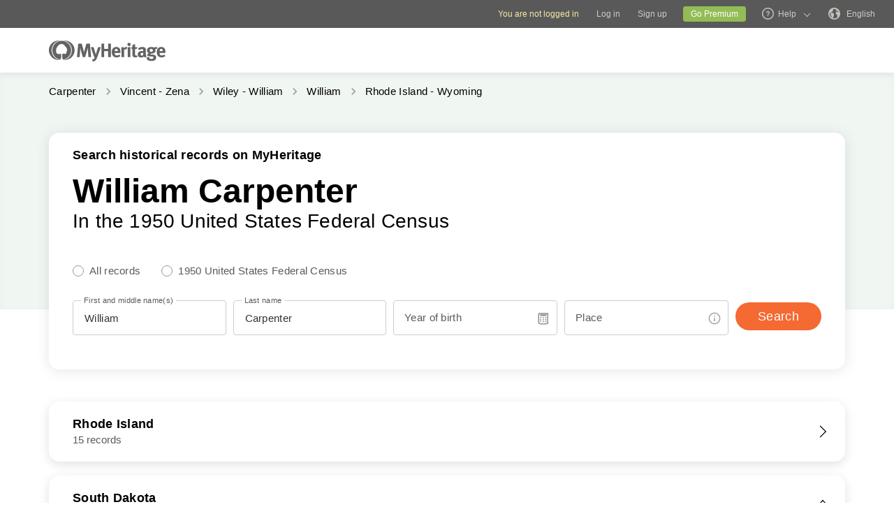

--- FILE ---
content_type: text/html; charset=UTF-8
request_url: https://www.myheritage.com/census/us/1950census/carpenter/william_carpenter/1
body_size: 24508
content:
<!DOCTYPE HTML>

<html lang="EN"
      dir="LTR">

<head>
    <link rel="preconnect" href="https://cf.mhcache.com"><link rel="canonical" href="https://www.myheritage.com/census/us/1950census/carpenter/william_carpenter/1" />
    <meta http-equiv="X-UA-Compatible" content="IE=edge"/>
                        <meta name="viewport" content="width=device-width, initial-scale=1">
                <script type="text/javascript" nonce="51f329b8771b19dcc50037ced1a1a015">
    var builderNoTrack = true;
    var currentUserAccountID = 1000000000;
        var currentPageManagerClass = 'MyHeritage\Web\UsCensusSeoPages\Web\UsCensusSeoPagesPageManager';
            var languageCode = 'EN';
    var displayLanguageDirection = 'left';
    var displayLanguageOppositeDirection = 'right';
    var imageDir = 'img';
    var ASSET_DOMAIN_ALIAS_GENERAL = 'cf.mhcache.com';
</script>    <title>William Carpenter in  through  — 1950 Census Data</title>
    <meta name="description" content="There are  records for William Carpenter that lived in  through . Get access to the official 1950 census database and find out more about your family at MyHeritage today!">
    <meta name="keywords" content="Genealogy, Family tree, My heritage, Download free family tree software, Historical records, Free family tree search, Pedigree, Lineage, Family history, Ancestry, Roots, Old family photos, Historical photographs, Surnames, Last Names, Genealogical Record Collections, Birth marriage & death records, Old newspapers, US Census, UK Census">
    
    <meta property="og:site_name" content="MyHeritage">
<meta property="og:image" content="https://cf.mhcache.com/FP/Assets/Images/Social/mh_logo_350x350.png">
<meta property="og:image:width" content="350">
<meta property="og:image:height" content="350">
    <script nonce="51f329b8771b19dcc50037ced1a1a015">var deferredScripts = (function() {
            var list = [];
            return {
                add: function(func) { list.push(func) },
                run: function() { list.forEach(function(func) {func()}) }
            }
       })();</script>
    <link href="https://cf.mhcache.com/Static/FP/Assets/bundles/CssOutput/Themes/Themes_bundle_ltr_v02a01c035a1beaba691dc38455adca04.css" rel="stylesheet" type="text/css" crossorigin="anonymous">
    
    

    <link href="https://cf.mhcache.com/Static/FP/Assets/bundles/CssOutput/main/thin-base-responsive_ltr_v275f20c01bf907015e568efb7cd7de6f.css" rel="stylesheet" type="text/css" crossorigin="anonymous"><link href="https://cf.mhcache.com/Static/FP/Assets/bundles/CssOutput/UsCensusSeoPages/UsCensusSeoPages_bundle_ltr_v9bd2106c85e39b540fd92c1a3f37d439.css" rel="stylesheet" type="text/css" crossorigin="anonymous">
    
    
    <script type="text/javascript" nonce="51f329b8771b19dcc50037ced1a1a015">
        var isStandardPage = true;
        var isTablet = false;
var isMobile = false;
var isBot = false;
var currentSiteId = 1;
var isUploadFlowRevampEnabled = false;
var isRateLimitedNoticeDialogEnabled = true;
var mhXsrfToken = "D_fbif4721j46qc92f_641bff672m2cffs9.1769230716.ee0ca68e71f88066cd11cddb9f9b8534";
var scriptOrigin = "gcm:5MkotU07ROuZufEOI4yIUiSZB2o5LsX1BO+Bc\/9AAGXs9i\/o1OGXeyF8w4CzfiS7QtcS33FIUpVwnH1NXw==";
var clientSideErrorConfiguration = JSON.parse('{\"exclude\":[{\"message\":\"elt\\\\.parentNode\",\"userAgent\":\"Safari\"},{\"message\":\"__gCrWeb\"},{\"message\":\"DOM Exception 18\",\"userAgent\":\"CriOS\"},{\"message\":\"\\\\[canonical id\\\\].*Unexpected error\"},{\"userAgent\":\"Opera\"},{\"userAgent\":\"android.*firefox\"},{\"userAgent\":\"fxios\"},{\"message\":\"Array\\\\.from\"},{\"message\":\"from\"},{\"source\":\"connect\\\\.facebook\"},{\"source\":\"googleads\\\\.g\"},{\"source\":\"googleadservices\"},{\"source\":\"googletagmanager\"},{\"source\":\"gstatic\"},{\"source\":\"kaspersky\"},{\"source\":\"checkoutshopper\"},{\"source\":\"dwin1\"},{\"message\":\"jQuery is not defined\"},{\"message\":\"$ is not defined\"},{\"userAgent\":\"PhantomJS\"},{\"message\":\"removeNightMode\"},{\"message\":\"mwg-internal\"},{\"message\":\"BetterJsPop\"},{\"message\":\"mraid\"},{\"message\":\"checkMRAID\"},{\"message\":\"jQueryAppsee\"},{\"message\":\"MoatMAK\"},{\"message\":\"default\\\\.queit\\\\.in\"},{\"message\":\"} could not be cloned\"},{\"message\":\"__firefox__\\\\.\"},{\"message\":\"MmJsBridge\"},{\"message\":\"_isMatchingDomain is not defined\"},{\"message\":\"InvalidStateError\",\"userAgent\":\"firefox\"},{\"message\":\"UnknownError\",\"userAgent\":\"firefox\"},{\"userAgent\":\"MSIE ([2-9]|(10))\\\\.\"},{\"message\":\"_ is not defined\"},{\"message\":\"disp is not defined\"},{\"userAgent\":\"Bytespider\"},{\"userAgent\":\"YandexBot\"},{\"message\":\"InvalidStateError\",\"userAgent\":\"Safari\"},{\"message\":\"The object is in an invalid state\"},{\"message\":\"\\\\[canonical id\\\\]\",\"userAgent\":\" Request aborted\"},{\"message\":\"a\\\\[b\\\\]\\\\.target\\\\.className\\\\.indexOf is not a function\",\"userAgent\":\"Safari\"},{\"message\":\"redefine non\\\\-configurable property\",\"userAgent\":\"firefox\"},{\"message\":\"digest already in progress\"},{\"message\":\"System.ServiceModel.CommunicationObjectFaultedException\"},{\"message\":\"Unexpected token <\",\"userAgent\":\"Chrome\\\\\\/(75|76)\"},{\"message\":\"favicon.ico\"},{\"message\":\"webkit.messageHandlers\"},{\"message\":\"Network Error\"},{\"message\":\"Request aborted\"},{\"message\":\"this.each is not a function\",\"userAgent\":\"MiuiBrowser\"},{\"message\":\"Object Not Found Matching Id\",\"userAgent\":\"Chrome,\",\"source\":\"Edge\"},{\"message\":\"_AutofillCallbackHandler\"},{\"message\":\"Object Not Found Matching Id\"},{\"message\":\"Non-Error promise rejection captured with value\"},{\"message\":\"_leaflet_pos\"},{\"message\":\"timeout of 0ms exceeded\"},{\"message\":\"Hydration failed because the initial UI does not match what was rendered on the server\"},{\"message\":\"There was an error while hydrating\"},{\"message\":\"Minified React error #418\"},{\"message\":\"Minified React error #423\"},{\"message\":\"The request is not allowed by the user agent or the platform in the current context, possibly because the user denied permission\"},{\"message\":\"sendEventV3\"},{\"message\":\"Cannot read properties of undefined (reading \'firefoxSample\')\"},{\"message\":\"msDiscoverChatAvailable\"},{\"message\":\"Cannot read properties of undefined (reading \'classList\')\",\"source\":\"leaflet\"},{\"message\":\"undefined is not an object (evaluating \'t.classList\')\",\"source\":\"leaflet\"},{\"userAgent\":\"Basilisk\"},{\"userAgent\":\"SeaMonkey\"},{\"userAgent\":\"Pale Moon\"},{\"message\":\"following Content Security Policy directive\"},{\"message\":\"filterListFallback\"},{\"message\":\"getCosmeticsFilters\"},{\"userAgent\":\"Google-Read-Aloud\"},{\"message\":\"Failed to fetch\"},{\"message\":\"Fetching a new FamilyGraph token returned an error\"}],\"stackTraceIgnoreLinesRules\":[\"moz-extension\",\"chrome-extension\",\"safari-extension\"],\"monitoredErrorRules\":[{\"activityId\":\"XFrameOptions\",\"regex\":\"x-frame-options\"},{\"activityId\":\"PerformancePolyfill\",\"regex\":\"performance\"}],\"excludeUnsupportedBrowsersEnabled\":true}');
var shouldWriteActivityIndicatorBeAlwaysAsync = true;
var languageDirection = "LTR";
var isFtb = false;
var optOut = false;
var process = {"env":{"NODE_ENV":"production"}};
var currentPageCanonicalId = "\/us-census-seo-pages\/states-bucket";
var registrationClientData = {"experimentName":null,"appleRedirectUri":"https:\/\/www.myheritage.com"};



var cookiePreferencesClientData = JSON.parse('{\"isCookiePreferencesExposed\":true,\"isUseSameSettingsDialogForAllBannersExposed\":true,\"isUnsupportedBrowser\":false,\"isCookiePreferencesOptInExposed\":true,\"doNotSellPrivacySettingsIndication\":\"NONE\",\"isDoNotSellUserFromStrictCountry\":false,\"isDoNotSellUserCreatedBeforeCutoffDate\":false,\"isIntrusiveBanner\":true,\"isFetchDataOnlyOnServerExposed\":true,\"isLoadedByExternalSite\":false,\"clientName\":\"MyHeritage\",\"languageCode\":\"EN\",\"bannerText\":\"To enable the proper function and security of the website, we collect information and use cookies and other methods, including by third parties. For additional information see our <a id=\\\"cpb_cookie_preferences_link\\\" href=\\\"#\\\" class=\\\"link\\\" data-automations=\\\"cpb_cookie_preferences_link\\\">Cookie Info<\\/a>.\",\"cookieAcceptAllButtonText\":\"I understand\",\"cookieAcceptOnlyMandatoryButtonText\":\"Accept only mandatory\",\"userCountry\":\"US\",\"userGender\":false,\"fgToken\":\"2.179c5e5ca6da13642b272fa8e8e7b614.1000000000.1769144316.1440.1140854913.4bcd1c95a7889d0dcafa7d2cbb356047e9ef3e2512687072540c050af96f3954\",\"guestId\":\"T_f6lsm21cg5279fjf_72ew0cfffjfb2916\",\"accountId\":1000000000,\"isGuest\":true,\"cookiePreferencesDialogStrings\":{\"FamilyTreeWizard\":{\"Save\":\"Save\"},\"Events\":{\"Name\":\"Name\",\"Duration\":\"Duration\",\"Html description\":\"Description\"},\"AccountCenter\":{\"Remaining day\":\"One day\",\"Remaining days\":\"%1 days\",\"Remaining year\":\"One year\",\"Remaining years\":\"%1 years\"},\"SubscriptionPlans\":{\"Duration months value\":\"{duration} months\",\"1 month\":\"1 month\"},\"GlossaryGood\":{\"General_verb_To Close\":\"Close\"},\"GenealogySearchDictionary\":{\"Age in minutes\":\"%1 minutes\",\"Age in hours\":\"%1 hours\"},\"Privacy\":{\"Cookies preferences popup title\":\"Cookie settings\",\"Cookies preferences popup cookie info\":\"Cookie info\",\"Cookies preferences popup about cookies title\":\"About cookies\",\"Cookies preferences popup about cookies tab title\":\"About cookies\",\"Cookies preferences popup mandatory cookies title\":\"Mandatory cookies\",\"Cookies preferences popup mandatory cookies tab title\":\"Mandatory cookies\",\"Cookies preferences popup active option\":\"Enabled\",\"Cookies preferences popup always active option\":\"Always Enabled\",\"Cookies preferences popup cookie policy text\":\"This [link url=&quot;https:\\/\\/www.myheritage.com\\/cookie-policy&quot; target=&quot;_blank&quot; title=&quot;Cookie Policy&quot; class=&quot;link&quot;] explains what cookies are, the different types of cookies, how we use them when you visit our website [link url=&quot;https:\\/\\/www.myheritage.com&quot; target=&quot;blank&quot; title=&quot;https:\\/\\/www.myheritage.com&quot; id=&quot;cookie_policy_home_page_id&quot; class=&quot;link&quot;] and how you can control our use of cookies.\",\"CookiePolicy Title\":\"Cookie Policy\",\"CookiePolicy tab Title\":\"Cookie Policy\",\"Cookies preferences popup about cookies tab title opt in\":\"About Cookies and our Cookie Policy\",\"Cookies preferences popup privacy choices tab title\":\"Your Privacy Choices\",\"Cookies preferences popup sell share title\":\"All Sell\\/Share\",\"Cookies preferences popup sell share text opt in paragraph 1\":\"To opt-out of sharing your personal information with third parties, whether through cookies, similar technologies, or otherwise, in circumstances which may be deemed a &quot;sell&quot; or &quot;share&quot; under certain U.S. regulations, you can click the toggle above.\",\"Cookies preferences popup sell share text opt in paragraph 2\":\"If you opt out, you may still notice advertisements, but they will not be personalized to you.\",\"Cookies preferences popup sell share text opt in paragraph 3\":\"We will never sell or license your personal genetic data or health data.\",\"Cookies preferences popup sell share text opt in paragraph 4\":\"You can change your settings anytime by clicking the &quot;Your Privacy Choices&quot; link in the footer.\",\"Cookies preferences popup sell share text opt in paragraph 5\":\"For more information, see our [link url=&quot;{cookie_policy_link}&quot; target=&quot;blank&quot; title=&quot;Cookie Policy&quot; id=&quot;cpb_cookie_policy_link data-automations=&quot;cpb_cookie_policy_link&quot; class=&quot;link&quot;] and [link url=&quot;{privacy_policy_link}&quot; target=&quot;blank&quot; title=&quot;US State Privacy Notice&quot; id=&quot;cpb_us_state_privacy_notice_link&quot; data-automations=&quot;cpb_us_state_privacy_notice_link&quot; class=&quot;link&quot;].\",\"Cookies preferences popup sell share opt-in california confirmation popup title\":\"Are you sure?\",\"Cookies preferences popup sell share opt-in california confirmation popup body\":\"Are you sure you want to opt-in to targeted advertising and the selling and sharing of your personal information?\",\"Cookies preferences popup sell share opt-in confirmation popup confirm button\":\"Yes\",\"Cookies preferences popup sell share opt-in confirmation popup cancel button\":\"Cancel\",\"Cookies preferences popup analytics cookies sell share variant text in paragraph 0\":\"In order to opt-out of Analytics Cookies, please opt out of &quot;All Sell\\/Share&quot; in &quot;Your Privacy Choices&quot; tab.\",\"Cookies preferences popup advertising cookies sell share variant text in paragraph 0\":\"In order to opt-out of Advertising Cookies, please opt out of &quot;All Sell\\/Share&quot; in &quot;Your Privacy Choices&quot; tab.\",\"Cookies preferences popup advertising cookies sell share variant text in paragraph 1\":\"Advertising Cookies (or targeting cookies) are used to better understand your interests, including which sites and ads you click on, and assist in delivering personalized ads that may be of interest to you. They also limit the number of times you see an ad and help us measure the effectiveness of our advertising campaigns.\",\"Cookies preferences popup always enabled cookies tab title\":\"Cookies that are always enabled\",\"Cookies preferences popup always enabled text opt in paragraph 1\":\"Our website uses a number of cookies that are necessary for the website to function and display properly and to personalize your experience in a way that does not give rise to the right to opt-out in the US. They are used to prevent security risks, log in, align our service offerings to your location (as determined by IP address, registration, or billing location you provided), fill out forms and remember items in your shopping cart.\",\"Cookies preferences popup about cookies text opt in paragraph 1\":\"To enable the proper function and security of the website, we and our service providers collect information via cookies and other trackers.\",\"Cookies preferences popup about cookies text opt in paragraph 2\":\"If you give your consent to the use of cookies, you can withdraw it at any time by clicking the \'\'cookie settings\'\' link in the footer. Note that some third party cookies can only be managed through your browser.\",\"Cookies preferences popup about cookies text opt in paragraph 3\":\"Keep in mind that opting out of any type of these cookies may impact your experience of the site and the services we are able to offer.\",\"Cookies preferences popup about cookies text opt in paragraph 4\":\"For more information, see our full [link url=&quot;{cookie_policy_link}&quot; target=&quot;blank&quot; title=&quot;Cookie Policy&quot;] and [link url=&quot;{privacy_policy_link}&quot; target=&quot;blank&quot; title=&quot;Privacy Policy&quot;].\",\"Cookies preferences popup mandatory cookies text opt in paragraph 1\":\"Mandatory Cookies are necessary for the website to function and display properly and cannot be switched off. They are used to prevent security risks, log in, align our service offerings to your location, fill out forms and remember items in your shopping cart.\",\"Cookies preferences popup mandatory cookies text opt in paragraph 2\":\"Some of our Mandatory Cookies are managed or placed for us by our service providers as follows:\",\"Click to show cookie list\":\"Show cookies\",\"Click to hide cookie list\":\"Hide cookies\",\"Cookie provider\":\"Provider\",\"Cookies preferences popup analytics cookies title\":\"Analytics cookies\",\"Cookies preferences popup analytics cookies tab title\":\"Analytics cookies\",\"Cookies preferences popup analytics cookies text paragraph 1\":\"Analytics Cookies collect information on how you interact with the website. They allow us to count visits and traffic sources to measure and improve our site\'s performance, understand what interests our users, and measure our content\'s effectiveness.\",\"Cookies preferences popup analytics cookies text paragraph 2\":\"The Analytics Cookies are managed or placed for us by third parties as follows:\",\"Cookies preferences popup advertising cookies title\":\"Advertising cookies\",\"Cookies preferences popup advertising cookies tab title\":\"Advertising cookies\",\"Cookies preferences popup advertising cookies text paragraph 1\":\"Advertising Cookies (or targeting cookies) are used to better understand your interests, including which sites and ads you click on, and assist in delivering personalized ads that may be of interest to you. They also limit the number of times that you see an ad and help us measure the effectiveness of our advertising campaigns. If you disable these cookies you won\'t get benefits like targeted adverts that allow you to hear about our great products, special offers, news and information.\",\"Cookies preferences popup advertising cookies text paragraph 2\":\"The Advertising cookies are managed or placed for us by third parties as follows:\",\"No cookies to display\":\"No cookies to display\",\"Toggle option opt in\":\"Opt in\",\"Toggle option opt out\":\"Opt out\",\"Cookies preferences popup accept all cookies button\":\"Accept all cookies\",\"Cookies preferences popup I understand\":\"I understand\",\"Cookie duration one minute\":\"One minute\",\"Cookie duration session\":\"Session\",\"Cookie duration permanent\":\"Permanent\",\"Cookie duration weeks\":\"{number_of_weeks} weeks\",\"Cookie duration up to years\":\"Up to {years} years\",\"Mandatory cookie description 2\":\"Set when you place an order on the MyHeritage checkout page. CloudFlare cookies are used in cases where multiple users are using the same client IP address. Each user will have a unique cookie to help prevent a case of rate limiting all users if one particular user hits the rate limit threshold.\",\"Mandatory cookie description 3\":\"Set when you sign up or log in to MyHeritage with your Google account. Used to authenticate users, helping ensure that only the actual owner of an account can access that account. These cookies contain digitally signed and encrypted records of a user\\u2019s Google Account ID and most recent sign-in time. The combination of these cookies allows Google to block many types of attack, such as attempts to steal the content of forms submitted in Google services.\",\"Mandatory cookie description 6\":\"Set when you sign up or log in to MyHeritage with your Facebook account. Used to remember login information.\",\"Mandatory cookie description 8\":\"Set when you sign up or log in to MyHeritage with your Facebook account. Used to identify and authenticate the browser.\",\"Mandatory cookie description 10\":\"Set when you sign up or log in to MyHeritage with your Facebook account. Identifies the web browser being used and makes sure the connection to Facebook is secure.\",\"Mandatory cookie description 11\":\"Set by Google reCAPTCHA which protects the website from fraud and abuse.\",\"Mandatory cookie description 13\":\"Set by Imperva, a cyber security service. Used for session handling. HTTP requests are mapped to sessions using this cookie. Re-opening the browser and accessing the same site is supposed to be considered a different visit.\",\"Mandatory cookie description 14\":\"Set by Imperva, a cyber security service. The cookie on which sessions are related to a specific visitor (visitor representing a specific browser on a specific computer).\",\"Mandatory cookie description 15\":\"Set by Imperva, a cyber security service. Used to ensure that requests by a client are sent to the same origin server.\",\"Mandatory cookie description 16\":\"Set when you sign up or log in to MyHeritage with your Facebook account. It is the signed request value that will be populated when you are logged in.\",\"Mandatory cookie description 18\":\"Set by Vimeo, a video service. MyHeritage makes use of Vimeo to embed videos about how to use MyHeritage\'s products. When you press play Vimeo will set this cookie to enable the video to play and to collect analytics data such as how long a viewer has watched the video. This cookie do not track individuals.\",\"Mandatory cookie description 20\":\"Used for Google Single Sign On.\",\"Mandatory cookie description 22\":\"Set when you sign up or log in to MyHeritage using your Google account.\",\"Mandatory cookie description 23\":\"Set by Stripe, an online payment processor, when you place an order. Used for fraud prevention.\",\"Mandatory cookie description 24\":\"Set when you log in or sign up to MyHeritage with your Google account. Contains a unique ID used to remember your preferences and other information such as your preferred language, how many search results you prefer to have shown on a results page (for example, 10 or 20), and whether you want to have Google\\u2019s SafeSearch filter turned on.\",\"Mandatory cookie description 25\":\"Used to store cookie preferences.\",\"Mandatory cookie description 26\":\"Used for authentication.\",\"Mandatory cookie description 27\":\"Preserves user\\u2019s preferences to improve the experience throughout the website.\",\"Mandatory cookie description 28\":\"Preserves user\\u2019s preferences to improve the experience throughout the website.\",\"Mandatory cookie description 29\":\"Stores the number of results per page in MyHeritage SuperSearch, the search engine for historical records.\",\"Mandatory cookie description 30\":\"Used to improve website performance.\",\"Mandatory cookie description 31\":\"Preserves user\\u2019s preferences to improve the experience throughout the website.\",\"Mandatory cookie description 32\":\"Used to store cookie preferences.\",\"Mandatory cookie description 33\":\"Used for authentication.\",\"Mandatory cookie description 34\":\"Preserves user\\u2019s preferences to improve the experience throughout the website.\",\"Mandatory cookie description 35\":\"Used for authentication.\",\"Mandatory cookie description 36\":\"Stores the current time zone set in the browser.\",\"Mandatory cookie description 37\":\"Preserves user\\u2019s preferences to improve the experience throughout the website.\",\"Mandatory cookie description 38\":\"Preserves user\\u2019s language preferences\",\"Mandatory cookie description 39\":\"Used for authentication.\",\"Mandatory cookie description 40\":\"Preserves user\\u2019s preferences to improve the experience throughout the website.\",\"Mandatory cookie description 41\":\"Used to store cookie preferences.\",\"Mandatory cookie description 42\":\"Preserves user\\u2019s preferences to improve the experience throughout the website.\",\"Mandatory cookie description 43\":\"Preserves user\\u2019s preferences to improve the experience throughout the website.\",\"Mandatory cookie description 44\":\"Used for client error monitoring\",\"Mandatory cookie description 45\":\"Used for authenticating the user\",\"Mandatory cookie description 46\":\"Used for authenticating the user\",\"Mandatory cookie description 47\":\"Used to read and filter requests from bots.\",\"Mandatory cookie description 48\":\"Used to prevent credit card fraud.\",\"Mandatory cookie description 50\":\"Enable the accessibility functionality\",\"Mandatory cookie description 51\":\"Used to store user preferences.\",\"Mandatory cookie description 53\":\"Enable files download\",\"Mandatory cookie description 54\":\"Enable files upload\",\"Mandatory cookie description 55\":\"Used to provide a secure site.\",\"Mandatory cookie description 56\":\"Used for mobile application functionality.\",\"Mandatory cookie description 57\":\"Used to determine user type.\",\"Mandatory cookie description 58\":\"Used to protect the site to coordinate login and logout status.\",\"Mandatory cookie description 59\":\"Used to determine correct web property.\",\"Mandatory cookie description 60\":\"Used for user preferences\",\"Mandatory cookie description 61\":\"Provides support for library mode usage.\",\"Mandatory cookie description 62\":\"Used to provide support functionality to users.\",\"Mandatory cookie description 63\":\"Used to ensure correct user experience.\",\"Mandatory cookie description 64\":\"Used to control basic functions of the site\",\"Mandatory cookie description 65\":\"Required for the maintenance of the website\",\"Mandatory cookie description 66\":\"Used for security protections.\",\"Mandatory cookie description 67\":\"Used to filter out malicious requests.\",\"Mandatory cookie description 68\":\"Used to prevent minors\\u2019 registration\",\"Analytics cookie description 3\":\"Used by Google Analytics to distinguish between users.\",\"Analytics cookie description 5\":\"Google Analytics cookie. Used to collect information about how visitors use the MyHeritage website.\",\"Analytics cookie description 6\":\"Google tag manager cookie. Used to throttle the request rate.\",\"Analytics cookie description 7\":\"Snowplow cookie. Used to track Help Center activities.\",\"Analytics cookie description 8\":\"Snowplow cookie. Used to track Help Center activities.\",\"Advertising cookie description 1\":\"Used to identify a signed-in user on non-Google sites and to remember whether the user has agreed to ad personalization.\",\"Advertising cookie description 2\":\"A Microsoft cookie that contains a GUID assigned to your browser. Set when you interact with a Microsoft property, including a UET beacon call or a visit to a Microsoft property through the browser. Microsoft Advertising doesn\'t resell this data to third parties or share it with other advertisers.\",\"Advertising cookie description 4\":\"RoktRecogniser is a Tracking Technology that helps us identify that you\\u2019re the same user across devices and browsers, by using tracking according to your browser settings, eTag, 1st & 3rd-party data, as well as 1st and 3rd party local data storage. These additional parameters allow Rokt to track the user beyond their email address after they\\u2019ve opted into Rokt offers.\",\"Advertising cookie description 7\":\"To measure and improve the performance of your advertising campaigns and to personalize the user\\u2019s experience (including ads) on TikTok.\",\"Advertising cookie description 11\":\"Used for advertising, including serving and rendering ads, personalizing ads (depending on your ad settings at g.co\\/adsettings), limiting the number of times an ad is shown to a user, muting ads you have chosen to stop seeing, and measuring the effectiveness of ads.\",\"Advertising cookie description 12\":\"Used to deliver, measure and improve the relevancy of ads.\",\"Advertising cookie description 13\":\"Allows the use of Twitter features without having to log in.\",\"Advertising cookie description 14\":\"Twitter cookie that appears on pages that use the button &quot;Tweet&quot; and serves to identify the user with a unique number associated with Twitter.\",\"Advertising cookie description 15\":\"Set due to Twitter integration and sharing capabilities for social media.\",\"Advertising cookie description 16\":\"Used to measure ad and campaign performance and conversion rates for Google ads on a site you visit.\",\"Advertising cookie description 17\":\"Used to help advertisers determine how many times users who click on their ads end up taking an action on their site, such as making a purchase. Cookies used for measuring conversion rates aren\\u2019t used to personalize ads.\",\"Advertising cookie description 20\":\"Identifies browsers for the purposes of providing advertising and site analytics services.\",\"Advertising cookie description 22\":\"Used to deliver an optimal experience for your device\'s screen.\",\"Advertising cookie description 23\":\"UET (universal event tracking) assigns this unique, anonymized visitor ID, representing a unique visitor. UET stores this data in a first-party cookie. Microsoft Advertising doesn\'t resell this data to third parties or share it with other advertisers.\",\"Advertising cookie description 24\":\"Contains the session ID for a unique session on the site. Microsoft Advertising doesn\'t resell this data to third parties or share it with other advertisers.\",\"Advertising cookie description 25\":\"Used to check if the user\'s browser supports cookies.\",\"Advertising cookie description 26\":\"Indicates that the user clicked on an item that was recommended by Taboola\'s services.\"}},\"cookiePolicyLink\":\"https:\\/\\/www.myheritage.com\\/cookie-policy\",\"privacyPolicyLink\":\"https:\\/\\/www.myheritage.com\\/privacy-policy\",\"dialogDependencies\":{\"react\":{\"js\":[[\"https:\\/\\/cf.mhcache.com\\/Static\\/FP\\/Assets\\/bundles\\/JS\\/reactLibrary.min_va428da5200bdd99ae9e6260657d83aee.js\",\"https:\\/\\/cf.mhcache.com\\/Static\\/FP\\/Assets\\/bundles\\/JS\\/reduxLibrary.min_v27c5e03af844da293ae09b4ba439465c.js\",\"https:\\/\\/cf.mhcache.com\\/Static\\/FP\\/Assets\\/bundles\\/JS\\/propTypesLibrary.min_vc3433c9825de8132e3bb6b428a7996cf.js\"],[\"https:\\/\\/cf.mhcache.com\\/Static\\/FP\\/Assets\\/bundles\\/JS\\/reactDomLibrary.min_v75ea56a84218ec0761880d358ed9cece.js\",\"https:\\/\\/cf.mhcache.com\\/Static\\/FP\\/Assets\\/bundles\\/JS\\/reduxThunkLibrary.min_v6c72519ecbf79af284340c9963c28c55.js\",\"https:\\/\\/cf.mhcache.com\\/Static\\/FP\\/Assets\\/bundles\\/JS\\/immutableLibrary.min_vb3b31e455334325fdb26f58b94f7f0a9.js\"],[\"https:\\/\\/cf.mhcache.com\\/Static\\/FP\\/Assets\\/bundles\\/JS\\/reactReduxDeprecated2025Library.min_vb397672069fcd15a75174167b15a9137.js\",\"https:\\/\\/cf.mhcache.com\\/Static\\/FP\\/Assets\\/bundles\\/JS\\/reactRouterDeprecatedLibrary.min_v33f3a3b1f736dd8fc7f5ce06f22242d4.js\"]],\"css\":[]},\"application\":{\"js\":[[\"https:\\/\\/cf.mhcache.com\\/Static\\/FP\\/Assets\\/bundles\\/JS\\/CookiesPreferencesDialogBundled_v628812e3ce4eb6ed387177a3a9dc45e7.js\"]],\"css\":[\"https:\\/\\/cf.mhcache.com\\/Static\\/FP\\/Assets\\/bundles\\/CssOutput\\/CookiesPreferencesDialog\\/CookiesPreferencesDialog_bundle_ltr_va81922f82db7530b130d3cad40631395.css\"]}},\"bannerDependencies\":{\"react\":{\"js\":[[\"https:\\/\\/cf.mhcache.com\\/Static\\/FP\\/Assets\\/bundles\\/JS\\/reactLibrary.min_va428da5200bdd99ae9e6260657d83aee.js\",\"https:\\/\\/cf.mhcache.com\\/Static\\/FP\\/Assets\\/bundles\\/JS\\/reduxLibrary.min_v27c5e03af844da293ae09b4ba439465c.js\",\"https:\\/\\/cf.mhcache.com\\/Static\\/FP\\/Assets\\/bundles\\/JS\\/propTypesLibrary.min_vc3433c9825de8132e3bb6b428a7996cf.js\"],[\"https:\\/\\/cf.mhcache.com\\/Static\\/FP\\/Assets\\/bundles\\/JS\\/reactDomLibrary.min_v75ea56a84218ec0761880d358ed9cece.js\",\"https:\\/\\/cf.mhcache.com\\/Static\\/FP\\/Assets\\/bundles\\/JS\\/reduxThunkLibrary.min_v6c72519ecbf79af284340c9963c28c55.js\",\"https:\\/\\/cf.mhcache.com\\/Static\\/FP\\/Assets\\/bundles\\/JS\\/immutableLibrary.min_vb3b31e455334325fdb26f58b94f7f0a9.js\"],[\"https:\\/\\/cf.mhcache.com\\/Static\\/FP\\/Assets\\/bundles\\/JS\\/reactReduxDeprecated2025Library.min_vb397672069fcd15a75174167b15a9137.js\"]],\"css\":[]},\"application\":{\"js\":[[\"https:\\/\\/cf.mhcache.com\\/Static\\/FP\\/Assets\\/bundles\\/JS\\/CookiePreferencesBannerBundled_vbaebeff16b65c2c2c609296a2f2a2e28.js\"]],\"css\":[\"https:\\/\\/cf.mhcache.com\\/Static\\/FP\\/Assets\\/bundles\\/CssOutput\\/CookiePreferencesBanner\\/CookiePreferencesBanner_bundle_ltr_v17e0f2ff0d2aae0e9175a46762d5a5fc.css\"]}},\"optionalDependencies\":{\"underscore\":\"https:\\/\\/cf.mhcache.com\\/Static\\/FP\\/Assets\\/bundles\\/JS\\/underscoreLibrary.min_v4ce9df9fc88cf430888d85409958ca4f.js\"},\"isBrowserGlobalPrivacyControlEnabled\":false,\"isGoodBotUserAgent\":false,\"isConsentModeExposed\":false,\"cookieBannerDesignVariant\":\"intrusive\",\"isDoNotLoadGtmContainersExposed\":true,\"isNoGtmContainersDesignUpdatesExposed\":true,\"isTwoChoiceCtaExposed\":false,\"persistencyCookiePreferences\":{\"opt_in_flags\":null,\"opt_date\":null}}');

var mhRequestId = "0A8101D4:2962_0A81021A:1F98_6972FFFC_56C0791:59FA";
var isCovidDomain = false;
var clientLoggerConfiguration = JSON.parse('{\"newRelicLoggerConfig\":{\"exposed\":false},\"consoleLoggerConfig\":{\"exposed\":false},\"endpointLoggerConfig\":{\"exposed\":false,\"bufferingTime\":10000,\"maxBufferItems\":10},\"minimumLogLevel\":\"error\",\"maxLogLimit\":100,\"contextIdentifiers\":{\"PageCanonicalId\":\"\\/us-census-seo-pages\\/states-bucket\",\"mhRequestId\":\"0A8101D4:2962_0A81021A:1F98_6972FFFC_56C0791:59FA\"}}');
var isServiceWorkerRegisterExposed = false;
var serviceWorkerLogLevel = "debug";
var isServiceWorkerFgqlCachingExposed = false;
var serviceWorkerFgqlConfig = "[]";
var performanceReportingConfig = {"isPerformanceReportingExposed":false};
var isEnableRevokePwaFgqlCacheByMessageExposed = false;
var isClientSideStatisticsReportingExposed = true;
var isClientSideTrackingEventReportingExposed = true;
var recaptchaSiteKeys = {"checkbox":"6Lfl53oaAAAAAI8UdTAKTtb36fCXgQiIwH0Gd1U7","score":"6LesHXsaAAAAAFaRbXEx8Tb1AYyPnr40MPVVvlrK"};
var dialogSupportedForClient = true;
var illegalPasswordCharacters = [];
var isMobileNotificationPanelVariantExposed = false;
var isGoogleIdentityServicesExposed = true;
var isAppleRegistrationExposed = true;
var isRecaptchaValidateBasedOnTrustLevelExposed = true;
var isMissingMandatoryDataInSocialRegistrationExposed = true;
var languageSelectorClientData = {"useReact":true,"dependencies":{"react":{"js":[["https:\/\/cf.mhcache.com\/Static\/FP\/Assets\/bundles\/JS\/reactLibrary.min_va428da5200bdd99ae9e6260657d83aee.js"],["https:\/\/cf.mhcache.com\/Static\/FP\/Assets\/bundles\/JS\/reactDomLibrary.min_v75ea56a84218ec0761880d358ed9cece.js","https:\/\/cf.mhcache.com\/Static\/FP\/Assets\/bundles\/JS\/propTypesLibrary.min_vc3433c9825de8132e3bb6b428a7996cf.js"],["https:\/\/cf.mhcache.com\/Static\/FP\/Assets\/bundles\/JS\/immutableLibrary.min_vb3b31e455334325fdb26f58b94f7f0a9.js","https:\/\/cf.mhcache.com\/Static\/FP\/Assets\/bundles\/JS\/reduxLibrary.min_v27c5e03af844da293ae09b4ba439465c.js","https:\/\/cf.mhcache.com\/Static\/FP\/Assets\/bundles\/JS\/reactReduxLibrary.min_vf702ef0eaa97e01f49781f153c21f997.js","https:\/\/cf.mhcache.com\/Static\/FP\/Assets\/bundles\/JS\/reduxThunkLibrary.min_v6c72519ecbf79af284340c9963c28c55.js"],["https:\/\/cf.mhcache.com\/Static\/FP\/Assets\/bundles\/JS\/reactReduxDeprecated2025Library.min_vb397672069fcd15a75174167b15a9137.js"]],"css":[]},"application":{"js":[["https:\/\/cf.mhcache.com\/Static\/FP\/Assets\/bundles\/JS\/LanguageSelectorWrapperBundled_vd26c9a4553db50bf2641bbfd8b578458.js"]],"css":["https:\/\/cf.mhcache.com\/Static\/FP\/Assets\/bundles\/CssOutput\/LanguageSelectorWrapper\/LanguageSelectorWrapper_bundle_ltr_v68514e2e7c410bf5229c0a5f5755b282.css"]}},"translations":{"title":"Select your language","close":"Close","error":"Failed to load languages","volunteerLinkText":"Join our volunteer translator community!"},"volunteerLinkUrl":"http:\/\/translations.myheritage.com","shouldShowVolunteerLink":false};                        var notificationPanelURL = 'https://www.myheritage.com/FP/get-notification-panel.php?title=&body=&icon=&type=';
var languageDirection = 'LTR';
var MB_OK = 1;
var MB_CLOSE = 512;    </script>


    
    
    
            <script type="text/javascript" nonce="51f329b8771b19dcc50037ced1a1a015">
var goalTrackingBaseURL = 'https://www.myheritage.com/FP/Company/conversionTracker.php?langISOCode=en_US&type=___TYPE___&csrf_token=D_fbif4721j46qc92f_641bff672m2cffs9.1769230716.ee0ca68e71f88066cd11cddb9f9b8534';
</script><link href="https://cf.mhcache.com/favicon.ico?v=3" rel="icon"><meta name="theme-color" content="#e76f2f">        <script type="text/javascript" nonce="51f329b8771b19dcc50037ced1a1a015">
                var S3_JQUERY_ASSERTS = {
                    "JqueryLib" : "https://cf.mhcache.com/Static/FP/Assets/bundles/JS/JqueryLibBundled_v702e192d51a86e34f0965ff7b4ab37fa.js",
                    "JqueryUi" : "https://cf.mhcache.com/Static/FP/Assets/bundles/JS/JqueryUiBundled_v3503d1e59444a4e3e8652a39444108a1.js",
                    "JqueryPlugins" : "https://cf.mhcache.com/Static/FP/Assets/bundles/JS/JqueryPluginsBundled_v0a4d7c165641072ab12fe99addfbf911.js",
                }
                 var STATIC_JS_ASSET_LOCATION = "/Static/FP/Assets/";
                 var STATIC_CSS_ASSET_LOCATION = "/Static/FP/Assets/";
            var ASSET_DOMAIN_ALIAS_GENERAL = 'cf.mhcache.com';
        </script>
        <script src="https://cf.mhcache.com/Static/FP/Assets/bundles/JS/RecaptchaInitiatorBundled_v38c650a68fe32cd1d5e12a77e3bb8d63.js" type="text/javascript" nonce="51f329b8771b19dcc50037ced1a1a015" crossorigin="anonymous"></script><script src="https://www.google.com/recaptcha/enterprise.js?onload=onRecaptchaLoaded&render=6LesHXsaAAAAAFaRbXEx8Tb1AYyPnr40MPVVvlrK" type="text/javascript" nonce="51f329b8771b19dcc50037ced1a1a015"></script></head>
<body class="MasterBackground mh_responsive mh_desktop lang_EN"  >
<script nonce="51f329b8771b19dcc50037ced1a1a015">
    function bodyOnload() {window.updatePageStatistics && window.updatePageStatistics();window.loadCookiePreferencesBanner && setTimeout(window.loadCookiePreferencesBanner, 3000);window.loadNonMandatoryContainer && window.loadNonMandatoryContainer();};
                (function() {
                    window.addEventListener("load", bodyOnload);
                })();</script>


<div id="pk_master_wrapper" class="page_with_phone_assistant_right_logo_footer">
    <div id="pk_master_content_container">
        <!-- I am web-121  -->
        <a name="notificationPanelAnchor"></a>
        
        
        
                    <!-- Header Start -->
            <div id="masterPageHeader"
                 >
                <div class="navigation_header container-fluid "><script nonce="51f329b8771b19dcc50037ced1a1a015">
            if (window.innerWidth > 767) {
                window.isUserStripInReactEnabled = true;
            }
            var userStripData = {};
            userStripData.clientData = {"is_logo_clickable":true,"is_user_strip_visible":true,"siteId":1,"userGender":false,"language_code":"EN","isNotificationStripForGuestExposed":false,"show_social_sign_up":true,"help_menu":{"help_menu_name":"Help","help_menu_photo_url":"https:\/\/cf.mhcache.com\/FP\/Images\/spacer.gif","help_menu_links":[{"id":"user_strip_help_drop_down_help_center","data":{"activity":"HelpDropDown.HelpCenter","automations":"user_strip_help_drop_down_help_center"},"url":"https:\/\/www.myheritage.com\/help-center","text":"Help Center"},{"id":"user_strip_help_drop_down_education_center","data":{"activity":"HelpDropDown.EducationCenter","automations":"user_strip_help_drop_down_education_center"},"url":"https:\/\/education.myheritage.com\/","text":"Knowledge Base"},{"id":"user_strip_help_drop_down_contact_us","activity":"HelpDropDown.ContactUs","data":{"activity":"HelpDropDown.ContactUs","automations":"user_strip_help_drop_down_contact_us"},"url":"https:\/\/www.myheritage.com\/contact-myheritage?originId=3","text":"Contact us"},{"id":"user_strip_help_drop_down_hire_an_expert","data":{"activity":"HelpDropDown.HireAnExpert","href":"https:\/\/legacytree.com\/myheritage\/","automations":"user_strip_help_drop_down_hire_an_expert"},"text":"Hire an expert"}],"class_name":"help_menu_container","data_automations_suffix":"help_menu"},"shouldDisplaySpecialOfferBanner":false,"header_logo":{"logo_url":"https:\/\/www.myheritage.com","is_logo_clickable":true},"notification_not_logged_in":{"activityName":"plans.new_nav_go_premium_click","actionName":"Go Premium","extendOrUpgradeUrl":"https:\/\/www.myheritage.com\/FP\/create-new-site.php","service":"NewFooterStatisticsService","signUpReason":"upgrade button","lang":"EN","type":"NOT_LOGGED_IN","actions":[{"text":"Log in","click":"logIn","arguments":[]},{"text":"Sign up","url":"https:\/\/www.myheritage.com"}],"severity":"warning","tooltipCaption":"You are not logged in","tooltipText":"You are currently not logged in as a member of MyHeritage. Some of the information displayed may be restricted.","isHeaderSignupLinksWithPopupExperimentEnabled":true,"isSignupPopupVariant":false,"isFreeTrialSignupVariant":true},"navigation_text":""};
            userStripData.fileDependencies = {js: [["https:\/\/cf.mhcache.com\/Static\/FP\/Assets\/bundles\/JS\/reactLibrary.min_va428da5200bdd99ae9e6260657d83aee.js","https:\/\/cf.mhcache.com\/Static\/FP\/Assets\/bundles\/JS\/reduxLibrary.min_v27c5e03af844da293ae09b4ba439465c.js"],["https:\/\/cf.mhcache.com\/Static\/FP\/Assets\/bundles\/JS\/propTypesLibrary.min_vc3433c9825de8132e3bb6b428a7996cf.js","https:\/\/cf.mhcache.com\/Static\/FP\/Assets\/bundles\/JS\/reactDomLibrary.min_v75ea56a84218ec0761880d358ed9cece.js","https:\/\/cf.mhcache.com\/Static\/FP\/Assets\/bundles\/JS\/reduxThunkLibrary.min_v6c72519ecbf79af284340c9963c28c55.js","https:\/\/cf.mhcache.com\/Static\/FP\/Assets\/bundles\/JS\/immutableLibrary.min_vb3b31e455334325fdb26f58b94f7f0a9.js"],["https:\/\/cf.mhcache.com\/Static\/FP\/Assets\/bundles\/JS\/reactReduxLibrary.min_vf702ef0eaa97e01f49781f153c21f997.js"],["https:\/\/cf.mhcache.com\/Static\/FP\/Assets\/bundles\/JS\/UserStripBundled_v082f62a32e993b0602fdcbe1c62ca16e.js"]], css: ["https:\/\/cf.mhcache.com\/Static\/FP\/Assets\/bundles\/CssOutput\/UserStrip\/UserStrip_bundle_ltr_v63304ce484f56320eaf1454bb033a1a2.css"]}
            var notificationPanelData = {};
            var notificationTooltipData = {};

            window.addEventListener('DOMContentLoaded', function () {
                // Dojo recreates define which causes problems with es6 imports (necessary for React loading)
                var dojoDefine = window.define;
                delete window.define;
                if (window.lazyAssetLoad) {
                    window.lazyAssetLoad({js: [], css: userStripData.fileDependencies.css}, 'UserStrip.LazyLoadFailure')
                        .then(function () {
                            return window.lazyAssetLoad({js: userStripData.fileDependencies.js}, 'UserStrip.LazyLoadFailure');
                        }).finally(function () {
                            // resetting dojo define
                            window.define = dojoDefine;
                    });
                }
            });
        </script><div class="notification_tooltip" data-dsa-key="nt_dsa" data-dsa="0">
    <span>You are currently not logged in as a member of MyHeritage. Some of the information displayed may be restricted. </span><a class="tooltip_login_action" href="#">Log in</a><span>&nbsp;or&nbsp;</span><a class="tooltip_signup_action" href="#">Sign up</a><script nonce="51f329b8771b19dcc50037ced1a1a015">
                (function () {
                    var loginElement = document.querySelector(".notification_tooltip .tooltip_login_action");
                    var signupElement = document.querySelector(".notification_tooltip .tooltip_signup_action");
                    if (loginElement && !loginElement.dataset.hasOwnProperty("clickHandlerAdded")) {
                        loginElement.addEventListener("click", function (event) {
                            event.preventDefault();
                            if (typeof logIn === "function") {
                                logIn();
                            }
                            return false;
                        });
                        loginElement.dataset.clickHandlerAdded = true;
                    }
                    if (signupElement && !signupElement.dataset.hasOwnProperty("clickHandlerAdded")) {
                        signupElement.addEventListener("click", function (event) {
                            event.preventDefault();
if (window.FeatureExposureService) {
    var featureExposureService = new window.FeatureExposureService();
    featureExposureService.logExperimentActivity("Site.Header.SignupWithPopup.Experiment", "user_strip_signup_clicked");
}
if (typeof openSignupPopup === "function") {
    window.successfulSignupCallback = function() { window.location.href = "https://www.myheritage.com/search-records?return_url=https%3A%2F%2Fwww.myheritage.com%2Fcensus%2Fus%2F1950census%2Fcarpenter%2Fwilliam_carpenter%2F1&action=free-trial-checkout&context=UserStripSignupFreeTrial"};
    openSignupPopup("EN", {startWith: "signup", showSocialSignUp: true, popupType: "combined", signupReason: "user strip", createTreeOnSignup: true, shouldDefineSignupPopupContentAdjustmentFunction: true, flavor: "liteSignup", shouldIncludesParents: true, signupTitle: "Start your free trial"});
}
                        });
                        signupElement.dataset.clickHandlerAdded = true;
                    }
                })();
            </script><a class="close" href="#"><span></span></a></div>
    
    <div class="row"><div class="mobile_header ">
    
            <a class="hamburger" href="#"></a>
                            <a class="logo" href="https://www.myheritage.com"></a></div>    </div><div class="row">
            <script nonce="51f329b8771b19dcc50037ced1a1a015">
    window.isNewFooterExposed = "1";
    window.userStripShowSocialSignUp = true;
</script><div class="user_strip">
    <div class="user_strip_start" aria-live="assertive" aria-relevant="additions"><div class="user_strip_site_data">
                                </div></div>

    <div class="user_strip_end"><div id="user-strip-notifications" class="user_strip_item user_strip_notification warning">
    <div class="notification tooltip_hit_area"><span class="text warning">You are not logged in</span></div><div class="actions"><a href="#"
                   class="user_strip_item user_strip_item_1 warning"
                   data-automations="notification_cta_item_1_warning"
                                            role="button"
                                    ><span>Log in</span><script type="application/javascript" nonce="51f329b8771b19dcc50037ced1a1a015">
                            (function () {
                                var elements = document.getElementsByClassName('user_strip_item_1');
                                for (var i = 0; i < elements.length; i++) {
                                    if (elements[i] && !elements[i].dataset.hasOwnProperty("clickHandlerAdded")) {
                                        elements[i].addEventListener("click", function (event) {
                                            event.preventDefault();
                                            logIn();
                                            return false;
                                        });
                                        elements[i].dataset.clickHandlerAdded = true;
                                    }
                                }
                            })();
                        </script></a><a href="#"
                   class="user_strip_item user_strip_item_2 warning"
                   data-automations="notification_cta_item_2_normal"
                                            role="button"
                                    ><span>Sign up</span><script type="application/javascript" nonce="51f329b8771b19dcc50037ced1a1a015">
                            (function () {
                                var elements = document.getElementsByClassName('user_strip_item_2');
                                for (var i = 0; i < elements.length; i++) {
                                    if (elements[i] && !elements[i].dataset.hasOwnProperty("clickHandlerAdded")) {
                                        elements[i].addEventListener("click", function (event) {
                                            event.preventDefault();
                                            if (window.FeatureExposureService) {
    var featureExposureService = new window.FeatureExposureService();
    featureExposureService.logExperimentActivity("Site.Header.SignupWithPopup.Experiment", "user_strip_signup_clicked");
}window.successfulSignupCallback = function() { window.location.href = "https://www.myheritage.com/search-records?return_url=https%3A%2F%2Fwww.myheritage.com%2Fcensus%2Fus%2F1950census%2Fcarpenter%2Fwilliam_carpenter%2F1&action=free-trial-checkout&context=UserStripSignupFreeTrial"};openSignupPopup("EN", {startWith: "signup", showSocialSignUp: true, popupType: "combined", signupReason: "user strip", createTreeOnSignup: true, shouldDefineSignupPopupContentAdjustmentFunction: true, flavor: "liteSignup", shouldIncludesParents: true, signupTitle: "Start your free trial"});
                                            return false;
                                        });
                                        elements[i].dataset.clickHandlerAdded = true;
                                    }
                                }
                            })();
                        </script></a></div></div><div class="button-wrapper button-wrapper--new">
                <a
    id="go_premium"

    class="css_button css_button_small css_button_success css_button_1823869172 "

    role="button"

    
            href="#"
    
    
    
    
    aria-label="Go Premium"

>Go Premium
<script type="application/javascript" nonce="51f329b8771b19dcc50037ced1a1a015">
    (function () {
        var elements = document.getElementsByClassName('css_button_1823869172');
        for (var i = 0; i < elements.length; i++) {
            elements[i].addEventListener("click", function (ev) {
                                    ev.preventDefault();
                                                                    writeActivityIndicator('plans.new_nav_guest_go_premium_click', undefined, undefined, undefined, 'StatisticsService' );
                          window.successfulSignupCallback = undefined;

                openSignupPopup("EN", {popupType: "signupOnly", signupReason: "upgrade button", createTreeOnSignup: true, shouldDefineSignupPopupContentAdjustmentFunction: true, flavor: "noPasswordConfirmationSignup", destinationURLToPaywall: true, should_redirect_to_magic7: true});; return false;
                            });
            elements[i].addEventListener("keypress", function (ev) {
                ev.preventDefault();
                if (typeof ev != 'undefined' && ev.which === 13) {
                    this.onclick(event);
                }
                return false;
            });
        }
    })();
</script></a>            </div><div id="user_strip_help_menu" class="user_strip_help_menu" aria-live="assertive" aria-relevant="additions">
                <a class="account_menu" href="#" aria-label="Account menu" role="button" aria-haspopup="true" aria-expanded="false" aria-owns="account_menu_links"><div class= help_menu_container>
                    <div class="account_menu_photo"><img class="photo" src="https://cf.mhcache.com/FP/Images/spacer.gif" role="presentation">
            </div><span class="account_menu_name" data-automations="account_menu_name_help_menu">Help</span><div class="account_menu_arrow back_button_reverted" data-automations="account_menu_arrow_help_menu"></div></div>
</a><div class="account_menu_links" id="account_menu_links">
    <div class="content"><div class="links help-links" role="menu" aria-label="List">
                    <a class="link"
               id="user_strip_help_drop_down_help_center"
                href="https://www.myheritage.com/help-center"               role="menuitem"
                                                                                       data-activity="HelpDropDown.HelpCenter"
                                          data-automations="user_strip_help_drop_down_help_center"
                                              ><div>
                    <span class="title">Help Center</span></div>
                            </a><a class="link"
               id="user_strip_help_drop_down_education_center"
                href="https://education.myheritage.com/"               role="menuitem"
                                                                                       data-activity="HelpDropDown.EducationCenter"
                                          data-automations="user_strip_help_drop_down_education_center"
                                              >
                <div><span class="title">Knowledge Base</span></div>
                            </a><a class="link"
               id="user_strip_help_drop_down_contact_us"
                href="https://www.myheritage.com/contact-myheritage?originId=3"               role="menuitem"
                                                                                       data-activity="HelpDropDown.ContactUs"
                                          data-automations="user_strip_help_drop_down_contact_us"
                                              >
                <div><span class="title">Contact us</span></div>
                            </a><a class="link"
               id="user_strip_help_drop_down_hire_an_expert"
                              role="menuitem"
                                                                                       data-activity="HelpDropDown.HireAnExpert"
                                          data-href="https&#x3A;&#x2F;&#x2F;legacytree.com&#x2F;myheritage&#x2F;"
                                          data-automations="user_strip_help_drop_down_hire_an_expert"
                                              >
                <div><span class="title">Hire an expert</span></div>
                            </a></div>
</div></div>            </div><a id="user_strip_language_picker" class="user_strip_item" href="#" title="Change language" role="button" aria-label="Change language" aria-haspopup="true">
    <div class="user_strip_language_picker"><img class="language_picker_image" src="https://cf.mhcache.com/FP/Images/spacer.gif" role="presentation">
        <span class="language_name">English</span><div class="back_button_reverted"></div></div>
</a><script type="application/javascript" nonce="51f329b8771b19dcc50037ced1a1a015">
    (function () {
        var el = document.getElementById('user_strip_language_picker');
        if (el) {
            el.addEventListener("click", function (ev) {
                ev.preventDefault();
                window.pk_openLanguageSelector && pk_openLanguageSelector('1', 'EN');
                return false;
            });
        }
    })();
</script></div>
</div></div>
    
    
        
    <div class="container navigation_container"><div class="mobile_container">
            <div class="mobile_header_sites_menu row"><div class="sites_menu off"></div></div>

                            <div class="navigation container_12 row"><div class="grid_12">
                        <div class="navigation_box"><a id="header_logo" class="logo" href="https://www.myheritage.com" role="heading" aria-level="1"
       title="MyHeritage - Genealogy family tree - Family websites"></a><div class="tabs">
                                                            </div></div>
                    </div></div>
            
            
                            <div class="mobile_header_help_menu row"><a class="help_menu" href="#"></a></div>
            
                            <div class="mobile_header_language_menu row"><a class="language_menu" href="#"></a></div>
            
            
            
            
            <div class="mobile_header_menu_links row"><div class="mobile_menu_links">
                    <div class="header"><div class="back_button">
                            <a href="#"></a></div>
                        <div class="title"></div></div>
                    <div class="link_list"></div></div>
            </div><div class="mobile_header_notifications">
                <div class="message"></div><div class="actions"></div></div>
        </div><div class="mobile_subscribe">
        </div></div>
    <div class="navigation_placeholder"></div></div>
            </div>
            <!-- Header End -->
                                        <iframe id="notificationPanelIFrame" src="" style="display:none;"></iframe>
        <div class="container-fluid">
            <div class="pk_master_main row">
                <div id="notificationPanel" style="margin:0 10px; display:none;"></div>
                <div class="clear"></div>
            </div>
        </div>


        <div class="container-fluid">
            
            <div class="pk_master_main row">
                <div id="main_content_container" class="grid_12" role="main">
                    
                        <!-- Main Start -->
                        <div id="us_census_seo_pages_root"><div class="page_wrapper"><div class="search_section_container"><div class="search_section_default_state"><div class="background_wrapper"><div class="search_section_container"><div class="search_section_card"><div class="card_titles"><div class="mh_typo_7_d mh_typo_8_m pre_heading">Search historical records on MyHeritage</div><h1 class="mh_typo_2_d mh_typo_4_m heading">William Carpenter</h1><div class="mh_typo_5_d mh_typo_8_m regular heading">In the 1950 United States Federal Census</div></div><span class="dropdown_menu selector collection_select_dropdown" data-automations="selector" tabindex="-1"><span class="dropdown_menu_header"><div class="dropdown_toggle" role="presentation"><div class="mh_typo_8 regular">1950 United States Federal Census</div><span class="icon_component svg_arrow_down arrow_icon small_size"><svg viewBox="0 0 24 24" xmlns="http://www.w3.org/2000/svg"><path d="M2.255 7.184a.683.683 0 0 0-.127.93l.07.083 9.23 9.566a.81.81 0 0 0 1.063.072l.08-.072 9.232-9.566a.684.684 0 0 0-.058-1.013.812.812 0 0 0-1.004-.02l-.082.073L12 16.21 3.341 7.237a.81.81 0 0 0-.996-.118l-.09.065Z" fill="#000" fill-rule="evenodd"></path></svg></span></div></span><div class="dropdown_menu_list collection_list"><ul class="dropdown_menu_list_scrollable collection_list_scrollable"><li class="selector_item single_selection" data-automations="selector_item"><span class="selector_item_content">All records</span></li><li class="selector_item selected single_selection" data-automations="selector_item"><span class="selector_item_content">1950 United States Federal Census</span><span class="selected_icon"></span></li></ul></div></span><div class="card_body"><div class="radio_group--DicUP layout_horizontal--EnJm6 collection_select_radio_group" data-automations="radio_group"><label class="radio_base_container--zryH7 styled_radio--nG2Mu collection_select_radio_button" data-automations="radio_group_item_container"><input type="radio" class="radio_base_input--yMl3k" data-automations="radio_group_item" value="all_records"/><span class="styled_radio_border--HTFJg size_medium--IexrZ"><span class="styled_radio_input--PxZqE"></span></span><span class="radio_base_text--Kfx24 styled_radio_label_text--l8yRW"><div class="mh_typo_10 styled_radio_label_paragraph--rNEaB">All records</div></span></label><label class="radio_base_container--zryH7 styled_radio--nG2Mu collection_select_radio_button" data-automations="radio_group_item_container"><input type="radio" class="radio_base_input--yMl3k" data-automations="radio_group_item" value="us_census"/><span class="styled_radio_border--HTFJg size_medium--IexrZ"><span class="styled_radio_input--PxZqE"></span></span><span class="radio_base_text--Kfx24 styled_radio_label_text--l8yRW"><div class="mh_typo_10 styled_radio_label_paragraph--rNEaB">1950 United States Federal Census</div></span></label></div><div class="form_row"><div class="search_form_inputs"><div class="search_field first_name_field search_field_size_large"><div class="search_field_wrapper"><span class="form_control stretch text_input_form_control"><div class="control_container"><div class="styled_field style_outline size_large shape_rectangle" data-automations="text_input"><label class="styled_field_label animation styled_field_label_wrapper styled_field_outlined shrink">First and middle name(s)</label><div class="input_container fixed_height"><input class="text_field input_control text_input search_field_input" data-automations="first_name_field" type="text" autoComplete="off" inputMode="text" value="William"/></div></div></div><div class="helper_text info" data-automations="helper_text"></div></span></div></div><div class="search_field last_name_field search_field_size_large"><div class="search_field_wrapper"><span class="form_control stretch text_input_form_control"><div class="control_container"><div class="styled_field style_outline size_large shape_rectangle" data-automations="text_input"><label class="styled_field_label animation styled_field_label_wrapper styled_field_outlined shrink">Last name</label><div class="input_container fixed_height"><input class="text_field input_control text_input search_field_input" data-automations="last_name_field" type="text" autoComplete="off" inputMode="text" value="Carpenter"/></div></div></div><div class="helper_text info" data-automations="helper_text"></div></span></div></div><div class="search_year_form_wrapper hide_advanced_options" tabindex="-1"><div class="search_field search_field_size_large"><span class="relative_layout search_dropdown" data-automations="relative_layout" tabindex="-1"><span class="relative_layout_header"><div class="search_field_wrapper search_field_with_action"><span class="form_control stretch text_input_form_control"><div class="control_container"><div class="styled_field style_outline size_large shape_rectangle" data-automations="text_input"><label class="styled_field_label animation styled_field_label_wrapper styled_field_outlined">Year of birth</label><div class="input_container fixed_height"><input class="text_field input_control text_input search_field_input search_form_year_field" data-automations="birth_year_open_field_filter" type="text" maxLength="4" autoComplete="off" inputMode="text"/></div></div></div><div class="helper_text info" data-automations="helper_text"></div></span><div class="search_field_action"><div class="tooltip_wrapper" tabindex="0"><span><span class="icon_component svg_calculator icon_calculator small_size"><svg viewBox="0 0 24 24" xmlns="http://www.w3.org/2000/svg"><g fill="none" fill-rule="evenodd"><g transform="translate(4 3)"><rect stroke="#333" stroke-width="1.5" stroke-linecap="round" stroke-linejoin="round" width="15.6" height="18" rx="2"></rect><rect fill="#333" x="2.4" y="2.4" width="10.8" height="2" rx="1"></rect><path d="M3.5 10.067a1 1 0 1 1 0 2 1 1 0 0 1 0-2ZM7.8 10.067a1 1 0 1 1 0 2 1 1 0 0 1 0-2ZM12.1 10.067a1 1 0 1 1 0 2 1 1 0 0 1 0-2Z" fill="#000" fill-rule="nonzero"></path><path d="M3.5 6.867a1 1 0 1 1 0 2 1 1 0 0 1 0-2ZM3.5 13.267a1 1 0 1 1 0 2 1 1 0 0 1 0-2ZM7.8 6.867a1 1 0 1 1 0 2 1 1 0 0 1 0-2ZM7.8 13.267a1 1 0 1 1 0 2 1 1 0 0 1 0-2ZM12.1 6.867a1 1 0 1 1 0 2 1 1 0 0 1 0-2ZM12.1 13.267a1 1 0 1 1 0 2 1 1 0 0 1 0-2Z" fill="#333" fill-rule="nonzero"></path></g><path d="M17.6 2.25A2.75 2.75 0 0 1 20.35 5v14a2.75 2.75 0 0 1-2.75 2.75H6A2.75 2.75 0 0 1 3.25 19V5A2.75 2.75 0 0 1 6 2.25Zm0 1.5H6c-.69 0-1.25.56-1.25 1.25v14c0 .69.56 1.25 1.25 1.25h11.6c.69 0 1.25-.56 1.25-1.25V5c0-.69-.56-1.25-1.25-1.25ZM7.5 16.267a1 1 0 1 1 0 2 1 1 0 0 1 0-2Zm4.3 0a1 1 0 1 1 0 2 1 1 0 0 1 0-2Zm4.3 0a1 1 0 1 1 0 2 1 1 0 0 1 0-2Zm-8.6-3.2a1 1 0 1 1 0 2 1 1 0 0 1 0-2Zm4.3 0a1 1 0 1 1 0 2 1 1 0 0 1 0-2Zm4.3 0a1 1 0 1 1 0 2 1 1 0 0 1 0-2Zm-8.6-3.2a1 1 0 1 1 0 2 1 1 0 0 1 0-2Zm4.3 0a1 1 0 1 1 0 2 1 1 0 0 1 0-2Zm4.3 0a1 1 0 1 1 0 2 1 1 0 0 1 0-2Zm.1-4.467a1 1 0 0 1 0 2H7.4a1 1 0 1 1 0-2h8.8Z" fill="#000"></path></g></svg></span></span></div></div></div></span><span class="relative_layout_content"></span></span></div></div><div class="search_field search_form_place_field search_field_size_large"><div class="search_field_wrapper search_field_with_action"><span class="form_control stretch text_input_form_control"><div class="control_container"><div class="styled_field style_outline size_large shape_rectangle" data-automations="text_input"><label class="styled_field_label animation styled_field_label_wrapper styled_field_outlined">Place</label><div class="input_container fixed_height"><input class="text_field input_control text_input search_field_input" data-automations="place_open_field_filter" type="text" autoComplete="off" inputMode="text"/></div></div></div><div class="helper_text info" data-automations="helper_text"></div></span><div class="search_field_action"><div class="tooltip_wrapper search_form_info_tooltip_wrapper" tabindex="0"><span class="icon_component svg_info icon_info_light_grey small_size"><svg viewBox="0 0 24 24" xmlns="http://www.w3.org/2000/svg"><path d="M12 2c5.523 0 10 4.477 10 10s-4.477 10-10 10S2 17.523 2 12 6.477 2 12 2Zm0 1.5a8.5 8.5 0 1 0 0 17 8.5 8.5 0 0 0 0-17Zm0 7.5a1 1 0 0 1 1 1v4a1 1 0 0 1-2 0v-4a1 1 0 0 1 1-1Zm0-4a1 1 0 1 1 0 2 1 1 0 0 1 0-2Z" fill="#000" fill-rule="evenodd"></path></svg></span></div></div></div></div></div><div class="search_button_wrapper"><button type="submit" class="button_component allow_hover shape_rounded hierarchy_primary search_button search_button_desktop" data-automations="button" aria-label="Search"><span class="button_content size_medium">Search</span></button><button type="submit" class="button_component allow_hover shape_rounded hierarchy_primary search_button search_button_mobile" data-automations="button" aria-label="Search"><span class="button_content size_small">Search</span></button></div></div></div></div></div></div></div><div class="detached_sticky_container search_form_sticky_container"><div><div style="padding-bottom:0"></div><div class="" style="transform:translateZ(0)"></div></div><div class="docked_header"><div class="docked_content"></div></div><div class="collapsible_results_container"><div class="bucket_link_wrapper"><div class="display_group_wrapper" itemscope="" itemType="https://schema.org/ListItem"><a href="/census/us/1950census/carpenter/william_carpenter/rhode-island" class="display_group" itemProp="url"><div itemProp="name" class="mh_typo_7 display_group_title">Rhode Island</div><div class="display_group_count">15 records</div><span class="icon_component svg_arrow_right small_size"><svg viewBox="0 0 24 24" xmlns="http://www.w3.org/2000/svg"><path d="M7.184 21.745a.683.683 0 0 0 .93.127l.083-.07 9.566-9.23a.81.81 0 0 0 .072-1.063l-.072-.08-9.566-9.232a.684.684 0 0 0-1.013.058.812.812 0 0 0-.02 1.004l.073.082L16.21 12l-8.973 8.659a.81.81 0 0 0-.118.996l.065.09Z" fill="#000" fill-rule="evenodd"></path></svg></span></a></div></div><div class="collapsible_card_wrapper" id="south-dakota"><div class="collapsible_result_table collapsible_list"><div class="grid_table result_table"><div class="collapsible_container collapsible_open grid_table_collapsible"><div class="collapsible_title collapsible_title_none"><span class="collapsible_title_text" data-automations="undefined_open"><div class="collapsible_results_table_title"><div class="title_left"><div class="mh_typo_7">South Dakota</div><div class="paragraph_small">2 records</div></div><div class="title_right"><span class="icon_component svg_arrow_down arrow_icon small_size"><svg viewBox="0 0 24 24" xmlns="http://www.w3.org/2000/svg"><path d="M2.255 7.184a.683.683 0 0 0-.127.93l.07.083 9.23 9.566a.81.81 0 0 0 1.063.072l.08-.072 9.232-9.566a.684.684 0 0 0-.058-1.013.812.812 0 0 0-1.004-.02l-.082.073L12 16.21 3.341 7.237a.81.81 0 0 0-.996-.118l-.09.065Z" fill="#000" fill-rule="evenodd"></path></svg></span></div></div></span></div><div class="height_transition_container" style="--height-transition-duration:0.3s"><div class="height_transition_content_container collapsible_content_container"><div class="height_transition_content collapsible_content"><div class="table_component" data-automations="table" role="table"><div class="table_header" data-automations="table_header"><div class="table_row table_header_row" data-automations="table_row"><div class="table_cell title name" data-automations="table_cell">NAME</div><div class="table_cell birth birth" data-automations="table_cell">BIRTH</div><div class="table_cell census residence" data-automations="table_cell">RESIDENCE</div><div class="table_cell relatives relatives" data-automations="table_cell">RELATIVES</div><div class="table_cell thumbnail image" data-automations="table_cell">IMAGE</div><div class="table_cell action " data-automations="table_cell"></div></div></div><div class="table_body" data-automations="table_body"><a class="table_row" href="https://www.myheritage.com/research/record-11006-4773275/william-carpenter-in-1950-united-states-federal-census?utm_source=organic_seo&amp;utm_medium=seo&amp;utm_campaign=census_1950&amp;tr_funnel=supersearch&amp;tr_creative=view_record" target="_blank" rel="noopener noreferrer nofollow" itemProp="url" itemscope="" itemType="https://schema.org/Person" draggable="false"><div class="table_cell title" data-automations="table_cell"><div class="result_table_cell_name"><b itemProp="name">William Carpenter</b></div></div><div class="table_cell birth" data-automations="table_cell"><div>Circa 1929</div><div>South Dakota, United States</div></div><div class="table_cell census" data-automations="table_cell"><div>Apr 1 1950</div><div>1311 No Main Ave, Sioux Falls, Minnehaha, South Dakota, United States</div></div><div class="table_cell relatives" data-automations="table_cell"><div><div class="relative_container"><div><span class="gray">Parents<!-- -->:</span><br/><span itemProp="parents.name">Llayd Carpenter, Tillie Carpenter</span><br/></div></div></div></div><div class="table_cell thumbnail" data-automations="table_cell"><div class="thumbnail_wrapper"><div class="thumbnail"><div style="background-image:url(https://cf.myheritageimages.com/records/thumb/1950census/43290879-south_dakota/43290879-south_dakota-106431/43290879-south_dakota-106431-0003_96x_9875e649.jpg)" class="record_thumbnail"></div></div></div></div><div class="table_cell action" data-automations="table_cell"><div><div class="fresnel-container fresnel-lessThan-xs_max "><button type="button" class="button_component allow_hover shape_rounded hierarchy_primary mobile_view_button" data-automations="button" aria-label="View"><span class="button_content size_small">View</span></button></div><div class="fresnel-container fresnel-greaterThanOrEqual-xs_max "><button type="button" class="button_component allow_hover shape_rounded hierarchy_primary desktop_view_button" data-automations="button" aria-label="View"><span class="button_content size_medium">View</span></button></div></div></div></a><a class="table_row" href="https://www.myheritage.com/research/record-11006-4657325/william-a-carpenter-in-1950-united-states-federal-census?utm_source=organic_seo&amp;utm_medium=seo&amp;utm_campaign=census_1950&amp;tr_funnel=supersearch&amp;tr_creative=view_record" target="_blank" rel="noopener noreferrer nofollow" itemProp="url" itemscope="" itemType="https://schema.org/Person" draggable="false"><div class="table_cell title" data-automations="table_cell"><div class="result_table_cell_name"><b itemProp="name">William A Carpenter</b></div></div><div class="table_cell birth" data-automations="table_cell"><div>Circa 1896</div><div>South Dakota, United States</div></div><div class="table_cell census" data-automations="table_cell"><div>Apr 1 1950</div><div>Hot Springs, Fall River, South Dakota, United States</div></div><div class="table_cell relatives" data-automations="table_cell"><div></div></div><div class="table_cell thumbnail" data-automations="table_cell"><div class="thumbnail_wrapper"><div class="thumbnail"><div style="background-image:url(https://cf.myheritageimages.com/records/thumb/1950census/43290879-south_dakota/43290879-south_dakota-074473/43290879-south_dakota-074473-0026_96x_5d7fe91f.jpg)" class="record_thumbnail"></div></div></div></div><div class="table_cell action" data-automations="table_cell"><div><div class="fresnel-container fresnel-lessThan-xs_max "><button type="button" class="button_component allow_hover shape_rounded hierarchy_primary mobile_view_button" data-automations="button" aria-label="View"><span class="button_content size_small">View</span></button></div><div class="fresnel-container fresnel-greaterThanOrEqual-xs_max "><button type="button" class="button_component allow_hover shape_rounded hierarchy_primary desktop_view_button" data-automations="button" aria-label="View"><span class="button_content size_medium">View</span></button></div></div></div></a></div></div></div></div></div></div></div><div class="result_list collapsible_card_list"><div class="collapsible_container collapsible_open"><div class="collapsible_title collapsible_title_none"><span class="collapsible_title_text" data-automations="undefined_open"><div class="collapsible_results_table_title"><div class="title_left"><div class="mh_typo_7">South Dakota</div><div class="paragraph_small">2 records</div></div><div class="title_right"><span class="icon_component svg_arrow_down arrow_icon small_size"><svg viewBox="0 0 24 24" xmlns="http://www.w3.org/2000/svg"><path d="M2.255 7.184a.683.683 0 0 0-.127.93l.07.083 9.23 9.566a.81.81 0 0 0 1.063.072l.08-.072 9.232-9.566a.684.684 0 0 0-.058-1.013.812.812 0 0 0-1.004-.02l-.082.073L12 16.21 3.341 7.237a.81.81 0 0 0-.996-.118l-.09.065Z" fill="#000" fill-rule="evenodd"></path></svg></span></div></div></span></div><div class="height_transition_container" style="--height-transition-duration:0.3s"><div class="height_transition_content_container collapsible_content_container"><div class="height_transition_content collapsible_content"><a class="record_card record_list_item" href="https://www.myheritage.com/research/record-11006-4773275/william-carpenter-in-1950-united-states-federal-census?utm_source=organic_seo&amp;utm_medium=seo&amp;utm_campaign=census_1950&amp;tr_funnel=supersearch&amp;tr_creative=view_record" target="_blank" rel="noopener noreferrer nofollow" itemProp="url" itemscope="" itemType="https://schema.org/Person"><div class="record_card_name"><div class="result_table_cell_name"><b itemProp="name">William Carpenter</b></div></div><div class="record_card_field"><span class="record_card_field_label">birth</span><div class="record_card_field_value"><div>Circa 1929</div><div>South Dakota, United States</div></div></div><div class="record_card_field"><span class="record_card_field_label">residence</span><div class="record_card_field_value"><div>Apr 1 1950</div><div>1311 No Main Ave, Sioux Falls, Minnehaha, South Dakota, United States</div></div></div><div class="record_card_field"><span class="record_card_field_label">relatives</span><div class="record_card_field_value"><div><div class="relative_container"><div><span class="gray">Parents<!-- -->:</span><br/><span itemProp="parents.name">Llayd Carpenter, Tillie Carpenter</span><br/></div></div></div></div></div><div class="record_card_thumbnail"><div class="thumbnail_wrapper"><div class="thumbnail"><div style="background-image:url(https://cf.myheritageimages.com/records/thumb/1950census/43290879-south_dakota/43290879-south_dakota-106431/43290879-south_dakota-106431-0003_96x_9875e649.jpg)" class="record_thumbnail"></div></div></div></div><div class="record_card_action"><div><div class="fresnel-container fresnel-lessThan-xs_max "><button type="button" class="button_component allow_hover shape_rounded hierarchy_primary mobile_view_button" data-automations="button" aria-label="View"><span class="button_content size_small">View</span></button></div><div class="fresnel-container fresnel-greaterThanOrEqual-xs_max "><button type="button" class="button_component allow_hover shape_rounded hierarchy_primary desktop_view_button" data-automations="button" aria-label="View"><span class="button_content size_medium">View</span></button></div></div></div></a><a class="record_card record_list_item" href="https://www.myheritage.com/research/record-11006-4657325/william-a-carpenter-in-1950-united-states-federal-census?utm_source=organic_seo&amp;utm_medium=seo&amp;utm_campaign=census_1950&amp;tr_funnel=supersearch&amp;tr_creative=view_record" target="_blank" rel="noopener noreferrer nofollow" itemProp="url" itemscope="" itemType="https://schema.org/Person"><div class="record_card_name"><div class="result_table_cell_name"><b itemProp="name">William A Carpenter</b></div></div><div class="record_card_field"><span class="record_card_field_label">birth</span><div class="record_card_field_value"><div>Circa 1896</div><div>South Dakota, United States</div></div></div><div class="record_card_field"><span class="record_card_field_label">residence</span><div class="record_card_field_value"><div>Apr 1 1950</div><div>Hot Springs, Fall River, South Dakota, United States</div></div></div><div class="record_card_field"><span class="record_card_field_label">relatives</span><div class="record_card_field_value"><div></div></div></div><div class="record_card_thumbnail"><div class="thumbnail_wrapper"><div class="thumbnail"><div style="background-image:url(https://cf.myheritageimages.com/records/thumb/1950census/43290879-south_dakota/43290879-south_dakota-074473/43290879-south_dakota-074473-0026_96x_5d7fe91f.jpg)" class="record_thumbnail"></div></div></div></div><div class="record_card_action"><div><div class="fresnel-container fresnel-lessThan-xs_max "><button type="button" class="button_component allow_hover shape_rounded hierarchy_primary mobile_view_button" data-automations="button" aria-label="View"><span class="button_content size_small">View</span></button></div><div class="fresnel-container fresnel-greaterThanOrEqual-xs_max "><button type="button" class="button_component allow_hover shape_rounded hierarchy_primary desktop_view_button" data-automations="button" aria-label="View"><span class="button_content size_medium">View</span></button></div></div></div></a></div></div></div></div></div></div></div><div class="collapsible_card_wrapper" id="us-territories"><div class="collapsible_result_table collapsible_list"><div class="grid_table result_table"><div class="collapsible_container collapsible_open grid_table_collapsible"><div class="collapsible_title collapsible_title_none"><span class="collapsible_title_text" data-automations="undefined_open"><div class="collapsible_results_table_title"><div class="title_left"><div class="mh_typo_7">U.S. Territories</div><div class="paragraph_small">3 records</div></div><div class="title_right"><span class="icon_component svg_arrow_down arrow_icon small_size"><svg viewBox="0 0 24 24" xmlns="http://www.w3.org/2000/svg"><path d="M2.255 7.184a.683.683 0 0 0-.127.93l.07.083 9.23 9.566a.81.81 0 0 0 1.063.072l.08-.072 9.232-9.566a.684.684 0 0 0-.058-1.013.812.812 0 0 0-1.004-.02l-.082.073L12 16.21 3.341 7.237a.81.81 0 0 0-.996-.118l-.09.065Z" fill="#000" fill-rule="evenodd"></path></svg></span></div></div></span></div><div class="height_transition_container" style="--height-transition-duration:0.3s"><div class="height_transition_content_container collapsible_content_container"><div class="height_transition_content collapsible_content"><div class="table_component" data-automations="table" role="table"><div class="table_header" data-automations="table_header"><div class="table_row table_header_row" data-automations="table_row"><div class="table_cell title name" data-automations="table_cell">NAME</div><div class="table_cell birth birth" data-automations="table_cell">BIRTH</div><div class="table_cell census residence" data-automations="table_cell">RESIDENCE</div><div class="table_cell relatives relatives" data-automations="table_cell">RELATIVES</div><div class="table_cell thumbnail image" data-automations="table_cell">IMAGE</div><div class="table_cell action " data-automations="table_cell"></div></div></div><div class="table_body" data-automations="table_body"><a class="table_row" href="https://www.myheritage.com/research/record-11006-3218287/william-j-carpenter-in-1950-united-states-federal-census?utm_source=organic_seo&amp;utm_medium=seo&amp;utm_campaign=census_1950&amp;tr_funnel=supersearch&amp;tr_creative=view_record" target="_blank" rel="noopener noreferrer nofollow" itemProp="url" itemscope="" itemType="https://schema.org/Person" draggable="false"><div class="table_cell title" data-automations="table_cell"><div class="result_table_cell_name"><b itemProp="name">William J Carpenter</b></div></div><div class="table_cell birth" data-automations="table_cell"><div>Circa 1936</div><div>United States</div></div><div class="table_cell census" data-automations="table_cell"><div>Apr 1 1950</div><div>Naval Air Station, Barrigada, Guam, United States</div></div><div class="table_cell relatives" data-automations="table_cell"><div><div class="relative_container"><div><span class="gray">Parents<!-- -->:</span><br/><span itemProp="parents.name">Raymond C Williamson, Iris B Williamson</span><br/></div></div><div class="relative_container"><div><span class="gray">Siblings<!-- -->:</span><br/><span itemProp="siblings.name">Ray Ann Williamson, Laurel Williamson</span><br/></div></div></div></div><div class="table_cell thumbnail" data-automations="table_cell"><div class="thumbnail_wrapper"><div class="thumbnail"><div style="background-image:url(https://cf.myheritageimages.com/records/thumb/1950census/43290879-guam/43290879-guam-226450/43290879-guam-226450-0085_96x_30eea126.jpg)" class="record_thumbnail"></div></div></div></div><div class="table_cell action" data-automations="table_cell"><div><div class="fresnel-container fresnel-lessThan-xs_max "><button type="button" class="button_component allow_hover shape_rounded hierarchy_primary mobile_view_button" data-automations="button" aria-label="View"><span class="button_content size_small">View</span></button></div><div class="fresnel-container fresnel-greaterThanOrEqual-xs_max "><button type="button" class="button_component allow_hover shape_rounded hierarchy_primary desktop_view_button" data-automations="button" aria-label="View"><span class="button_content size_medium">View</span></button></div></div></div></a><a class="table_row" href="https://www.myheritage.com/research/record-11006-3292718/william-c-carpenter-in-1950-united-states-federal-census?utm_source=organic_seo&amp;utm_medium=seo&amp;utm_campaign=census_1950&amp;tr_funnel=supersearch&amp;tr_creative=view_record" target="_blank" rel="noopener noreferrer nofollow" itemProp="url" itemscope="" itemType="https://schema.org/Person" draggable="false"><div class="table_cell title" data-automations="table_cell"><div class="result_table_cell_name"><b itemProp="name">William C. Carpenter</b></div></div><div class="table_cell birth" data-automations="table_cell"><div>Circa 1949</div><div>Panama Canal Zone</div></div><div class="table_cell census" data-automations="table_cell"><div>Apr 1 1950</div><div>2049a East 3rd Street, P.a.d.</div></div><div class="table_cell relatives" data-automations="table_cell"><div><div class="relative_container"><div><span class="gray">Parents<!-- -->:</span><br/><span itemProp="parents.name">Robert H. Carpenter, Lois B. Carpenter</span><br/></div></div></div></div><div class="table_cell thumbnail" data-automations="table_cell"><div class="thumbnail_wrapper"><div class="thumbnail"><div style="background-image:url(https://cf.myheritageimages.com/records/thumb/1950census/43290879-panama_canal_zone/43290879-panama_canal_zone-226543/43290879-panama_canal_zone-226543-0042_96x_8ab2c7aa.jpg)" class="record_thumbnail"></div></div></div></div><div class="table_cell action" data-automations="table_cell"><div><div class="fresnel-container fresnel-lessThan-xs_max "><button type="button" class="button_component allow_hover shape_rounded hierarchy_primary mobile_view_button" data-automations="button" aria-label="View"><span class="button_content size_small">View</span></button></div><div class="fresnel-container fresnel-greaterThanOrEqual-xs_max "><button type="button" class="button_component allow_hover shape_rounded hierarchy_primary desktop_view_button" data-automations="button" aria-label="View"><span class="button_content size_medium">View</span></button></div></div></div></a><a class="table_row" href="https://www.myheritage.com/research/record-11006-3305366/william-m-carpenter-in-1950-united-states-federal-census?utm_source=organic_seo&amp;utm_medium=seo&amp;utm_campaign=census_1950&amp;tr_funnel=supersearch&amp;tr_creative=view_record" target="_blank" rel="noopener noreferrer nofollow" itemProp="url" itemscope="" itemType="https://schema.org/Person" draggable="false"><div class="table_cell title" data-automations="table_cell"><div class="result_table_cell_name"><b itemProp="name">William M Carpenter</b></div></div><div class="table_cell birth" data-automations="table_cell"><div>Circa 1917</div><div>United States</div></div><div class="table_cell census" data-automations="table_cell"><div>Apr 1 1950</div><div>H-1 Maile St, Coco Solo Noval Reservation, Cristobal, Panama Canal Zone, United States</div></div><div class="table_cell relatives" data-automations="table_cell"><div><div class="relative_container"><div><span class="gray">Children<!-- -->:</span><br/><span itemProp="children.name">Katherine A Carpenter, Suzanne L Carpenter, Richard M Carpenter</span><br/></div></div></div></div><div class="table_cell thumbnail" data-automations="table_cell"><div class="thumbnail_wrapper"><div class="thumbnail"><div style="background-image:url(https://cf.myheritageimages.com/records/thumb/1950census/43290879-panama_canal_zone/43290879-panama_canal_zone-226555/43290879-panama_canal_zone-226555-0017_96x_77499bdb.jpg)" class="record_thumbnail"></div></div></div></div><div class="table_cell action" data-automations="table_cell"><div><div class="fresnel-container fresnel-lessThan-xs_max "><button type="button" class="button_component allow_hover shape_rounded hierarchy_primary mobile_view_button" data-automations="button" aria-label="View"><span class="button_content size_small">View</span></button></div><div class="fresnel-container fresnel-greaterThanOrEqual-xs_max "><button type="button" class="button_component allow_hover shape_rounded hierarchy_primary desktop_view_button" data-automations="button" aria-label="View"><span class="button_content size_medium">View</span></button></div></div></div></a></div></div></div></div></div></div></div><div class="result_list collapsible_card_list"><div class="collapsible_container collapsible_open"><div class="collapsible_title collapsible_title_none"><span class="collapsible_title_text" data-automations="undefined_open"><div class="collapsible_results_table_title"><div class="title_left"><div class="mh_typo_7">U.S. Territories</div><div class="paragraph_small">3 records</div></div><div class="title_right"><span class="icon_component svg_arrow_down arrow_icon small_size"><svg viewBox="0 0 24 24" xmlns="http://www.w3.org/2000/svg"><path d="M2.255 7.184a.683.683 0 0 0-.127.93l.07.083 9.23 9.566a.81.81 0 0 0 1.063.072l.08-.072 9.232-9.566a.684.684 0 0 0-.058-1.013.812.812 0 0 0-1.004-.02l-.082.073L12 16.21 3.341 7.237a.81.81 0 0 0-.996-.118l-.09.065Z" fill="#000" fill-rule="evenodd"></path></svg></span></div></div></span></div><div class="height_transition_container" style="--height-transition-duration:0.3s"><div class="height_transition_content_container collapsible_content_container"><div class="height_transition_content collapsible_content"><a class="record_card record_list_item" href="https://www.myheritage.com/research/record-11006-3218287/william-j-carpenter-in-1950-united-states-federal-census?utm_source=organic_seo&amp;utm_medium=seo&amp;utm_campaign=census_1950&amp;tr_funnel=supersearch&amp;tr_creative=view_record" target="_blank" rel="noopener noreferrer nofollow" itemProp="url" itemscope="" itemType="https://schema.org/Person"><div class="record_card_name"><div class="result_table_cell_name"><b itemProp="name">William J Carpenter</b></div></div><div class="record_card_field"><span class="record_card_field_label">birth</span><div class="record_card_field_value"><div>Circa 1936</div><div>United States</div></div></div><div class="record_card_field"><span class="record_card_field_label">residence</span><div class="record_card_field_value"><div>Apr 1 1950</div><div>Naval Air Station, Barrigada, Guam, United States</div></div></div><div class="record_card_field"><span class="record_card_field_label">relatives</span><div class="record_card_field_value"><div><div class="relative_container"><div><span class="gray">Parents<!-- -->:</span><br/><span itemProp="parents.name">Raymond C Williamson, Iris B Williamson</span><br/></div></div><div class="relative_container"><div><span class="gray">Siblings<!-- -->:</span><br/><span itemProp="siblings.name">Ray Ann Williamson, Laurel Williamson</span><br/></div></div></div></div></div><div class="record_card_thumbnail"><div class="thumbnail_wrapper"><div class="thumbnail"><div style="background-image:url(https://cf.myheritageimages.com/records/thumb/1950census/43290879-guam/43290879-guam-226450/43290879-guam-226450-0085_96x_30eea126.jpg)" class="record_thumbnail"></div></div></div></div><div class="record_card_action"><div><div class="fresnel-container fresnel-lessThan-xs_max "><button type="button" class="button_component allow_hover shape_rounded hierarchy_primary mobile_view_button" data-automations="button" aria-label="View"><span class="button_content size_small">View</span></button></div><div class="fresnel-container fresnel-greaterThanOrEqual-xs_max "><button type="button" class="button_component allow_hover shape_rounded hierarchy_primary desktop_view_button" data-automations="button" aria-label="View"><span class="button_content size_medium">View</span></button></div></div></div></a><a class="record_card record_list_item" href="https://www.myheritage.com/research/record-11006-3292718/william-c-carpenter-in-1950-united-states-federal-census?utm_source=organic_seo&amp;utm_medium=seo&amp;utm_campaign=census_1950&amp;tr_funnel=supersearch&amp;tr_creative=view_record" target="_blank" rel="noopener noreferrer nofollow" itemProp="url" itemscope="" itemType="https://schema.org/Person"><div class="record_card_name"><div class="result_table_cell_name"><b itemProp="name">William C. Carpenter</b></div></div><div class="record_card_field"><span class="record_card_field_label">birth</span><div class="record_card_field_value"><div>Circa 1949</div><div>Panama Canal Zone</div></div></div><div class="record_card_field"><span class="record_card_field_label">residence</span><div class="record_card_field_value"><div>Apr 1 1950</div><div>2049a East 3rd Street, P.a.d.</div></div></div><div class="record_card_field"><span class="record_card_field_label">relatives</span><div class="record_card_field_value"><div><div class="relative_container"><div><span class="gray">Parents<!-- -->:</span><br/><span itemProp="parents.name">Robert H. Carpenter, Lois B. Carpenter</span><br/></div></div></div></div></div><div class="record_card_thumbnail"><div class="thumbnail_wrapper"><div class="thumbnail"><div style="background-image:url(https://cf.myheritageimages.com/records/thumb/1950census/43290879-panama_canal_zone/43290879-panama_canal_zone-226543/43290879-panama_canal_zone-226543-0042_96x_8ab2c7aa.jpg)" class="record_thumbnail"></div></div></div></div><div class="record_card_action"><div><div class="fresnel-container fresnel-lessThan-xs_max "><button type="button" class="button_component allow_hover shape_rounded hierarchy_primary mobile_view_button" data-automations="button" aria-label="View"><span class="button_content size_small">View</span></button></div><div class="fresnel-container fresnel-greaterThanOrEqual-xs_max "><button type="button" class="button_component allow_hover shape_rounded hierarchy_primary desktop_view_button" data-automations="button" aria-label="View"><span class="button_content size_medium">View</span></button></div></div></div></a><a class="record_card record_list_item" href="https://www.myheritage.com/research/record-11006-3305366/william-m-carpenter-in-1950-united-states-federal-census?utm_source=organic_seo&amp;utm_medium=seo&amp;utm_campaign=census_1950&amp;tr_funnel=supersearch&amp;tr_creative=view_record" target="_blank" rel="noopener noreferrer nofollow" itemProp="url" itemscope="" itemType="https://schema.org/Person"><div class="record_card_name"><div class="result_table_cell_name"><b itemProp="name">William M Carpenter</b></div></div><div class="record_card_field"><span class="record_card_field_label">birth</span><div class="record_card_field_value"><div>Circa 1917</div><div>United States</div></div></div><div class="record_card_field"><span class="record_card_field_label">residence</span><div class="record_card_field_value"><div>Apr 1 1950</div><div>H-1 Maile St, Coco Solo Noval Reservation, Cristobal, Panama Canal Zone, United States</div></div></div><div class="record_card_field"><span class="record_card_field_label">relatives</span><div class="record_card_field_value"><div><div class="relative_container"><div><span class="gray">Children<!-- -->:</span><br/><span itemProp="children.name">Katherine A Carpenter, Suzanne L Carpenter, Richard M Carpenter</span><br/></div></div></div></div></div><div class="record_card_thumbnail"><div class="thumbnail_wrapper"><div class="thumbnail"><div style="background-image:url(https://cf.myheritageimages.com/records/thumb/1950census/43290879-panama_canal_zone/43290879-panama_canal_zone-226555/43290879-panama_canal_zone-226555-0017_96x_77499bdb.jpg)" class="record_thumbnail"></div></div></div></div><div class="record_card_action"><div><div class="fresnel-container fresnel-lessThan-xs_max "><button type="button" class="button_component allow_hover shape_rounded hierarchy_primary mobile_view_button" data-automations="button" aria-label="View"><span class="button_content size_small">View</span></button></div><div class="fresnel-container fresnel-greaterThanOrEqual-xs_max "><button type="button" class="button_component allow_hover shape_rounded hierarchy_primary desktop_view_button" data-automations="button" aria-label="View"><span class="button_content size_medium">View</span></button></div></div></div></a></div></div></div></div></div></div></div><div class="collapsible_card_wrapper" id="utah"><div class="collapsible_result_table collapsible_list"><div class="grid_table result_table"><div class="collapsible_container collapsible_open grid_table_collapsible"><div class="collapsible_title collapsible_title_none"><span class="collapsible_title_text" data-automations="undefined_open"><div class="collapsible_results_table_title"><div class="title_left"><div class="mh_typo_7">Utah</div><div class="paragraph_small">3 records</div></div><div class="title_right"><span class="icon_component svg_arrow_down arrow_icon small_size"><svg viewBox="0 0 24 24" xmlns="http://www.w3.org/2000/svg"><path d="M2.255 7.184a.683.683 0 0 0-.127.93l.07.083 9.23 9.566a.81.81 0 0 0 1.063.072l.08-.072 9.232-9.566a.684.684 0 0 0-.058-1.013.812.812 0 0 0-1.004-.02l-.082.073L12 16.21 3.341 7.237a.81.81 0 0 0-.996-.118l-.09.065Z" fill="#000" fill-rule="evenodd"></path></svg></span></div></div></span></div><div class="height_transition_container" style="--height-transition-duration:0.3s"><div class="height_transition_content_container collapsible_content_container"><div class="height_transition_content collapsible_content"><div class="table_component" data-automations="table" role="table"><div class="table_header" data-automations="table_header"><div class="table_row table_header_row" data-automations="table_row"><div class="table_cell title name" data-automations="table_cell">NAME</div><div class="table_cell birth birth" data-automations="table_cell">BIRTH</div><div class="table_cell census residence" data-automations="table_cell">RESIDENCE</div><div class="table_cell relatives relatives" data-automations="table_cell">RELATIVES</div><div class="table_cell thumbnail image" data-automations="table_cell">IMAGE</div><div class="table_cell action " data-automations="table_cell"></div></div></div><div class="table_body" data-automations="table_body"><a class="table_row" href="https://www.myheritage.com/research/record-11006-8217960/william-d-carpenter-in-1950-united-states-federal-census?utm_source=organic_seo&amp;utm_medium=seo&amp;utm_campaign=census_1950&amp;tr_funnel=supersearch&amp;tr_creative=view_record" target="_blank" rel="noopener noreferrer nofollow" itemProp="url" itemscope="" itemType="https://schema.org/Person" draggable="false"><div class="table_cell title" data-automations="table_cell"><div class="result_table_cell_name"><b itemProp="name">William D Carpenter</b></div></div><div class="table_cell birth" data-automations="table_cell"><div>Utah, United States</div></div><div class="table_cell census" data-automations="table_cell"><div>Apr 1 1950</div><div>5th East, Copperton, Salt Lake, Utah, United States</div></div><div class="table_cell relatives" data-automations="table_cell"><div><div class="relative_container"><div><span class="gray">Parents<!-- -->:</span><br/><span itemProp="parents.name">Otto F Carpenter, Eva M Carpenter</span><br/></div></div><div class="relative_container"><div><span class="gray">Siblings<!-- -->:</span><br/><span itemProp="siblings.name">Dale F Carpenter, Darlene M Carpenter, Ellaree Carpenter</span><br/></div></div></div></div><div class="table_cell thumbnail" data-automations="table_cell"><div class="thumbnail_wrapper"><div class="thumbnail"><div style="background-image:url(https://cf.myheritageimages.com/records/thumb/1950census/43290879-utah/43290879-utah-094295/43290879-utah-094295-0026_96x_2674014c.jpg)" class="record_thumbnail"></div></div></div></div><div class="table_cell action" data-automations="table_cell"><div><div class="fresnel-container fresnel-lessThan-xs_max "><button type="button" class="button_component allow_hover shape_rounded hierarchy_primary mobile_view_button" data-automations="button" aria-label="View"><span class="button_content size_small">View</span></button></div><div class="fresnel-container fresnel-greaterThanOrEqual-xs_max "><button type="button" class="button_component allow_hover shape_rounded hierarchy_primary desktop_view_button" data-automations="button" aria-label="View"><span class="button_content size_medium">View</span></button></div></div></div></a><a class="table_row" href="https://www.myheritage.com/research/record-11006-8387746/william-carpenter-in-1950-united-states-federal-census?utm_source=organic_seo&amp;utm_medium=seo&amp;utm_campaign=census_1950&amp;tr_funnel=supersearch&amp;tr_creative=view_record" target="_blank" rel="noopener noreferrer nofollow" itemProp="url" itemscope="" itemType="https://schema.org/Person" draggable="false"><div class="table_cell title" data-automations="table_cell"><div class="result_table_cell_name"><b itemProp="name">William Carpenter</b></div></div><div class="table_cell birth" data-automations="table_cell"><div>Circa 1926</div><div>West Virginia, United States</div></div><div class="table_cell census" data-automations="table_cell"><div>Apr 1 1950</div><div>1090 South State, Salt Lake City, Salt Lake, Utah, United States</div></div><div class="table_cell relatives" data-automations="table_cell"><div><div class="relative_container"><div><span class="gray">Daughter<!-- -->:</span><br/><span itemProp="children.name">Bonnie Lou Carpenter</span><br/></div></div></div></div><div class="table_cell thumbnail" data-automations="table_cell"><div class="thumbnail_wrapper"><div class="thumbnail"><div style="background-image:url(https://cf.myheritageimages.com/records/thumb/1950census/43290879-utah/43290879-utah-010844/43290879-utah-010844-0005_96x_09675e9f.jpg)" class="record_thumbnail"></div></div></div></div><div class="table_cell action" data-automations="table_cell"><div><div class="fresnel-container fresnel-lessThan-xs_max "><button type="button" class="button_component allow_hover shape_rounded hierarchy_primary mobile_view_button" data-automations="button" aria-label="View"><span class="button_content size_small">View</span></button></div><div class="fresnel-container fresnel-greaterThanOrEqual-xs_max "><button type="button" class="button_component allow_hover shape_rounded hierarchy_primary desktop_view_button" data-automations="button" aria-label="View"><span class="button_content size_medium">View</span></button></div></div></div></a><a class="table_row" href="https://www.myheritage.com/research/record-11006-8398395/william-carpenter-in-1950-united-states-federal-census?utm_source=organic_seo&amp;utm_medium=seo&amp;utm_campaign=census_1950&amp;tr_funnel=supersearch&amp;tr_creative=view_record" target="_blank" rel="noopener noreferrer nofollow" itemProp="url" itemscope="" itemType="https://schema.org/Person" draggable="false"><div class="table_cell title" data-automations="table_cell"><div class="result_table_cell_name"><b itemProp="name">William Carpenter</b></div></div><div class="table_cell birth" data-automations="table_cell"><div>Circa 1921</div><div>Georgia, United States</div></div><div class="table_cell census" data-automations="table_cell"><div>Apr 1 1950</div><div>350 Stanton, Salt Lake City, Salt Lake, Utah, United States</div></div><div class="table_cell relatives" data-automations="table_cell"><div><div class="relative_container"><div><span class="gray">Daughter<!-- -->:</span><br/><span itemProp="children.name">Nancy Lee Carpenter</span><br/></div></div></div></div><div class="table_cell thumbnail" data-automations="table_cell"><div class="thumbnail_wrapper"><div class="thumbnail"><div style="background-image:url(https://cf.myheritageimages.com/records/thumb/1950census/43290879-utah/43290879-utah-046305/43290879-utah-046305-0019_96x_c08be8da.jpg)" class="record_thumbnail"></div></div></div></div><div class="table_cell action" data-automations="table_cell"><div><div class="fresnel-container fresnel-lessThan-xs_max "><button type="button" class="button_component allow_hover shape_rounded hierarchy_primary mobile_view_button" data-automations="button" aria-label="View"><span class="button_content size_small">View</span></button></div><div class="fresnel-container fresnel-greaterThanOrEqual-xs_max "><button type="button" class="button_component allow_hover shape_rounded hierarchy_primary desktop_view_button" data-automations="button" aria-label="View"><span class="button_content size_medium">View</span></button></div></div></div></a></div></div></div></div></div></div></div><div class="result_list collapsible_card_list"><div class="collapsible_container collapsible_open"><div class="collapsible_title collapsible_title_none"><span class="collapsible_title_text" data-automations="undefined_open"><div class="collapsible_results_table_title"><div class="title_left"><div class="mh_typo_7">Utah</div><div class="paragraph_small">3 records</div></div><div class="title_right"><span class="icon_component svg_arrow_down arrow_icon small_size"><svg viewBox="0 0 24 24" xmlns="http://www.w3.org/2000/svg"><path d="M2.255 7.184a.683.683 0 0 0-.127.93l.07.083 9.23 9.566a.81.81 0 0 0 1.063.072l.08-.072 9.232-9.566a.684.684 0 0 0-.058-1.013.812.812 0 0 0-1.004-.02l-.082.073L12 16.21 3.341 7.237a.81.81 0 0 0-.996-.118l-.09.065Z" fill="#000" fill-rule="evenodd"></path></svg></span></div></div></span></div><div class="height_transition_container" style="--height-transition-duration:0.3s"><div class="height_transition_content_container collapsible_content_container"><div class="height_transition_content collapsible_content"><a class="record_card record_list_item" href="https://www.myheritage.com/research/record-11006-8217960/william-d-carpenter-in-1950-united-states-federal-census?utm_source=organic_seo&amp;utm_medium=seo&amp;utm_campaign=census_1950&amp;tr_funnel=supersearch&amp;tr_creative=view_record" target="_blank" rel="noopener noreferrer nofollow" itemProp="url" itemscope="" itemType="https://schema.org/Person"><div class="record_card_name"><div class="result_table_cell_name"><b itemProp="name">William D Carpenter</b></div></div><div class="record_card_field"><span class="record_card_field_label">birth</span><div class="record_card_field_value"><div>Utah, United States</div></div></div><div class="record_card_field"><span class="record_card_field_label">residence</span><div class="record_card_field_value"><div>Apr 1 1950</div><div>5th East, Copperton, Salt Lake, Utah, United States</div></div></div><div class="record_card_field"><span class="record_card_field_label">relatives</span><div class="record_card_field_value"><div><div class="relative_container"><div><span class="gray">Parents<!-- -->:</span><br/><span itemProp="parents.name">Otto F Carpenter, Eva M Carpenter</span><br/></div></div><div class="relative_container"><div><span class="gray">Siblings<!-- -->:</span><br/><span itemProp="siblings.name">Dale F Carpenter, Darlene M Carpenter, Ellaree Carpenter</span><br/></div></div></div></div></div><div class="record_card_thumbnail"><div class="thumbnail_wrapper"><div class="thumbnail"><div style="background-image:url(https://cf.myheritageimages.com/records/thumb/1950census/43290879-utah/43290879-utah-094295/43290879-utah-094295-0026_96x_2674014c.jpg)" class="record_thumbnail"></div></div></div></div><div class="record_card_action"><div><div class="fresnel-container fresnel-lessThan-xs_max "><button type="button" class="button_component allow_hover shape_rounded hierarchy_primary mobile_view_button" data-automations="button" aria-label="View"><span class="button_content size_small">View</span></button></div><div class="fresnel-container fresnel-greaterThanOrEqual-xs_max "><button type="button" class="button_component allow_hover shape_rounded hierarchy_primary desktop_view_button" data-automations="button" aria-label="View"><span class="button_content size_medium">View</span></button></div></div></div></a><a class="record_card record_list_item" href="https://www.myheritage.com/research/record-11006-8387746/william-carpenter-in-1950-united-states-federal-census?utm_source=organic_seo&amp;utm_medium=seo&amp;utm_campaign=census_1950&amp;tr_funnel=supersearch&amp;tr_creative=view_record" target="_blank" rel="noopener noreferrer nofollow" itemProp="url" itemscope="" itemType="https://schema.org/Person"><div class="record_card_name"><div class="result_table_cell_name"><b itemProp="name">William Carpenter</b></div></div><div class="record_card_field"><span class="record_card_field_label">birth</span><div class="record_card_field_value"><div>Circa 1926</div><div>West Virginia, United States</div></div></div><div class="record_card_field"><span class="record_card_field_label">residence</span><div class="record_card_field_value"><div>Apr 1 1950</div><div>1090 South State, Salt Lake City, Salt Lake, Utah, United States</div></div></div><div class="record_card_field"><span class="record_card_field_label">relatives</span><div class="record_card_field_value"><div><div class="relative_container"><div><span class="gray">Daughter<!-- -->:</span><br/><span itemProp="children.name">Bonnie Lou Carpenter</span><br/></div></div></div></div></div><div class="record_card_thumbnail"><div class="thumbnail_wrapper"><div class="thumbnail"><div style="background-image:url(https://cf.myheritageimages.com/records/thumb/1950census/43290879-utah/43290879-utah-010844/43290879-utah-010844-0005_96x_09675e9f.jpg)" class="record_thumbnail"></div></div></div></div><div class="record_card_action"><div><div class="fresnel-container fresnel-lessThan-xs_max "><button type="button" class="button_component allow_hover shape_rounded hierarchy_primary mobile_view_button" data-automations="button" aria-label="View"><span class="button_content size_small">View</span></button></div><div class="fresnel-container fresnel-greaterThanOrEqual-xs_max "><button type="button" class="button_component allow_hover shape_rounded hierarchy_primary desktop_view_button" data-automations="button" aria-label="View"><span class="button_content size_medium">View</span></button></div></div></div></a><a class="record_card record_list_item" href="https://www.myheritage.com/research/record-11006-8398395/william-carpenter-in-1950-united-states-federal-census?utm_source=organic_seo&amp;utm_medium=seo&amp;utm_campaign=census_1950&amp;tr_funnel=supersearch&amp;tr_creative=view_record" target="_blank" rel="noopener noreferrer nofollow" itemProp="url" itemscope="" itemType="https://schema.org/Person"><div class="record_card_name"><div class="result_table_cell_name"><b itemProp="name">William Carpenter</b></div></div><div class="record_card_field"><span class="record_card_field_label">birth</span><div class="record_card_field_value"><div>Circa 1921</div><div>Georgia, United States</div></div></div><div class="record_card_field"><span class="record_card_field_label">residence</span><div class="record_card_field_value"><div>Apr 1 1950</div><div>350 Stanton, Salt Lake City, Salt Lake, Utah, United States</div></div></div><div class="record_card_field"><span class="record_card_field_label">relatives</span><div class="record_card_field_value"><div><div class="relative_container"><div><span class="gray">Daughter<!-- -->:</span><br/><span itemProp="children.name">Nancy Lee Carpenter</span><br/></div></div></div></div></div><div class="record_card_thumbnail"><div class="thumbnail_wrapper"><div class="thumbnail"><div style="background-image:url(https://cf.myheritageimages.com/records/thumb/1950census/43290879-utah/43290879-utah-046305/43290879-utah-046305-0019_96x_c08be8da.jpg)" class="record_thumbnail"></div></div></div></div><div class="record_card_action"><div><div class="fresnel-container fresnel-lessThan-xs_max "><button type="button" class="button_component allow_hover shape_rounded hierarchy_primary mobile_view_button" data-automations="button" aria-label="View"><span class="button_content size_small">View</span></button></div><div class="fresnel-container fresnel-greaterThanOrEqual-xs_max "><button type="button" class="button_component allow_hover shape_rounded hierarchy_primary desktop_view_button" data-automations="button" aria-label="View"><span class="button_content size_medium">View</span></button></div></div></div></a></div></div></div></div></div></div></div><div class="collapsible_card_wrapper" id="vermont"><div class="collapsible_result_table collapsible_list"><div class="grid_table result_table"><div class="collapsible_container collapsible_open grid_table_collapsible"><div class="collapsible_title collapsible_title_none"><span class="collapsible_title_text" data-automations="undefined_open"><div class="collapsible_results_table_title"><div class="title_left"><div class="mh_typo_7">Vermont</div><div class="paragraph_small">5 records</div></div><div class="title_right"><span class="icon_component svg_arrow_down arrow_icon small_size"><svg viewBox="0 0 24 24" xmlns="http://www.w3.org/2000/svg"><path d="M2.255 7.184a.683.683 0 0 0-.127.93l.07.083 9.23 9.566a.81.81 0 0 0 1.063.072l.08-.072 9.232-9.566a.684.684 0 0 0-.058-1.013.812.812 0 0 0-1.004-.02l-.082.073L12 16.21 3.341 7.237a.81.81 0 0 0-.996-.118l-.09.065Z" fill="#000" fill-rule="evenodd"></path></svg></span></div></div></span></div><div class="height_transition_container" style="--height-transition-duration:0.3s"><div class="height_transition_content_container collapsible_content_container"><div class="height_transition_content collapsible_content"><div class="table_component" data-automations="table" role="table"><div class="table_header" data-automations="table_header"><div class="table_row table_header_row" data-automations="table_row"><div class="table_cell title name" data-automations="table_cell">NAME</div><div class="table_cell birth birth" data-automations="table_cell">BIRTH</div><div class="table_cell census residence" data-automations="table_cell">RESIDENCE</div><div class="table_cell relatives relatives" data-automations="table_cell">RELATIVES</div><div class="table_cell thumbnail image" data-automations="table_cell">IMAGE</div><div class="table_cell action " data-automations="table_cell"></div></div></div><div class="table_body" data-automations="table_body"><a class="table_row" href="https://www.myheritage.com/research/record-11006-1891673/william-n-carpenter-in-1950-united-states-federal-census?utm_source=organic_seo&amp;utm_medium=seo&amp;utm_campaign=census_1950&amp;tr_funnel=supersearch&amp;tr_creative=view_record" target="_blank" rel="noopener noreferrer nofollow" itemProp="url" itemscope="" itemType="https://schema.org/Person" draggable="false"><div class="table_cell title" data-automations="table_cell"><div class="result_table_cell_name"><b itemProp="name">William N Carpenter</b></div></div><div class="table_cell birth" data-automations="table_cell"><div>Circa 1945</div><div>Vermont, United States</div></div><div class="table_cell census" data-automations="table_cell"><div>Apr 1 1950</div><div>6/10 Miles Readsboro, Bennington, Vermont, United States</div></div><div class="table_cell relatives" data-automations="table_cell"><div></div></div><div class="table_cell thumbnail" data-automations="table_cell"><div class="thumbnail_wrapper"><div class="thumbnail"><div style="background-image:url(https://cf.myheritageimages.com/records/thumb/1950census/43290879-vermont/43290879-vermont-030149/43290879-vermont-030149-0004_96x_59a343bb.jpg)" class="record_thumbnail"></div></div></div></div><div class="table_cell action" data-automations="table_cell"><div><div class="fresnel-container fresnel-lessThan-xs_max "><button type="button" class="button_component allow_hover shape_rounded hierarchy_primary mobile_view_button" data-automations="button" aria-label="View"><span class="button_content size_small">View</span></button></div><div class="fresnel-container fresnel-greaterThanOrEqual-xs_max "><button type="button" class="button_component allow_hover shape_rounded hierarchy_primary desktop_view_button" data-automations="button" aria-label="View"><span class="button_content size_medium">View</span></button></div></div></div></a><a class="table_row" href="https://www.myheritage.com/research/record-11006-1959001/william-carpenter-in-1950-united-states-federal-census?utm_source=organic_seo&amp;utm_medium=seo&amp;utm_campaign=census_1950&amp;tr_funnel=supersearch&amp;tr_creative=view_record" target="_blank" rel="noopener noreferrer nofollow" itemProp="url" itemscope="" itemType="https://schema.org/Person" draggable="false"><div class="table_cell title" data-automations="table_cell"><div class="result_table_cell_name"><b itemProp="name">William Carpenter</b></div></div><div class="table_cell birth" data-automations="table_cell"><div>Circa 1928</div><div>Vermont, United States</div></div><div class="table_cell census" data-automations="table_cell"><div>Apr 1 1950</div><div>Main St, Burlington, Chittenden, Vermont, United States</div></div><div class="table_cell relatives" data-automations="table_cell"><div></div></div><div class="table_cell thumbnail" data-automations="table_cell"><div class="thumbnail_wrapper"><div class="thumbnail"><div style="background-image:url(https://cf.myheritageimages.com/records/thumb/1950census/43290879-vermont/43290879-vermont-160945/43290879-vermont-160945-0016_96x_48f79e18.jpg)" class="record_thumbnail"></div></div></div></div><div class="table_cell action" data-automations="table_cell"><div><div class="fresnel-container fresnel-lessThan-xs_max "><button type="button" class="button_component allow_hover shape_rounded hierarchy_primary mobile_view_button" data-automations="button" aria-label="View"><span class="button_content size_small">View</span></button></div><div class="fresnel-container fresnel-greaterThanOrEqual-xs_max "><button type="button" class="button_component allow_hover shape_rounded hierarchy_primary desktop_view_button" data-automations="button" aria-label="View"><span class="button_content size_medium">View</span></button></div></div></div></a><a class="table_row" href="https://www.myheritage.com/research/record-11006-1948969/william-j-carpenter-in-1950-united-states-federal-census?utm_source=organic_seo&amp;utm_medium=seo&amp;utm_campaign=census_1950&amp;tr_funnel=supersearch&amp;tr_creative=view_record" target="_blank" rel="noopener noreferrer nofollow" itemProp="url" itemscope="" itemType="https://schema.org/Person" draggable="false"><div class="table_cell title" data-automations="table_cell"><div class="result_table_cell_name"><b itemProp="name">William J Carpenter</b></div></div><div class="table_cell birth" data-automations="table_cell"><div>Circa 1896</div><div>Vermont, United States</div></div><div class="table_cell census" data-automations="table_cell"><div>Apr 1 1950</div><div>115 Charlotte St, Burlington, Chittenden, Vermont, United States</div></div><div class="table_cell relatives" data-automations="table_cell"><div></div></div><div class="table_cell thumbnail" data-automations="table_cell"><div class="thumbnail_wrapper"><div class="thumbnail"><div style="background-image:url(https://cf.myheritageimages.com/records/thumb/1950census/43290879-vermont/43290879-vermont-160979/43290879-vermont-160979-0031_96x_788bbe5f.jpg)" class="record_thumbnail"></div></div></div></div><div class="table_cell action" data-automations="table_cell"><div><div class="fresnel-container fresnel-lessThan-xs_max "><button type="button" class="button_component allow_hover shape_rounded hierarchy_primary mobile_view_button" data-automations="button" aria-label="View"><span class="button_content size_small">View</span></button></div><div class="fresnel-container fresnel-greaterThanOrEqual-xs_max "><button type="button" class="button_component allow_hover shape_rounded hierarchy_primary desktop_view_button" data-automations="button" aria-label="View"><span class="button_content size_medium">View</span></button></div></div></div></a><a class="table_row" href="https://www.myheritage.com/research/record-11006-2038177/william-s-carpenter-in-1950-united-states-federal-census?utm_source=organic_seo&amp;utm_medium=seo&amp;utm_campaign=census_1950&amp;tr_funnel=supersearch&amp;tr_creative=view_record" target="_blank" rel="noopener noreferrer nofollow" itemProp="url" itemscope="" itemType="https://schema.org/Person" draggable="false"><div class="table_cell title" data-automations="table_cell"><div class="result_table_cell_name"><b itemProp="name">William S Carpenter</b></div></div><div class="table_cell birth" data-automations="table_cell"><div>Circa 1891</div><div>Vermont, United States</div></div><div class="table_cell census" data-automations="table_cell"><div>Apr 1 1950</div><div>1/2 M Sw Ot Store, Elmore, Lamoille, Vermont, United States</div></div><div class="table_cell relatives" data-automations="table_cell"><div></div></div><div class="table_cell thumbnail" data-automations="table_cell"><div class="thumbnail_wrapper"><div class="thumbnail"><div style="background-image:url(https://cf.myheritageimages.com/records/thumb/1950census/43290879-vermont/43290879-vermont-193479/43290879-vermont-193479-0006_96x_bcbf4f7c.jpg)" class="record_thumbnail"></div></div></div></div><div class="table_cell action" data-automations="table_cell"><div><div class="fresnel-container fresnel-lessThan-xs_max "><button type="button" class="button_component allow_hover shape_rounded hierarchy_primary mobile_view_button" data-automations="button" aria-label="View"><span class="button_content size_small">View</span></button></div><div class="fresnel-container fresnel-greaterThanOrEqual-xs_max "><button type="button" class="button_component allow_hover shape_rounded hierarchy_primary desktop_view_button" data-automations="button" aria-label="View"><span class="button_content size_medium">View</span></button></div></div></div></a><a class="table_row" href="https://www.myheritage.com/research/record-11006-2081506/william-h-carpenter-in-1950-united-states-federal-census?utm_source=organic_seo&amp;utm_medium=seo&amp;utm_campaign=census_1950&amp;tr_funnel=supersearch&amp;tr_creative=view_record" target="_blank" rel="noopener noreferrer nofollow" itemProp="url" itemscope="" itemType="https://schema.org/Person" draggable="false"><div class="table_cell title" data-automations="table_cell"><div class="result_table_cell_name"><b itemProp="name">William H Carpenter</b></div></div><div class="table_cell birth" data-automations="table_cell"><div>Circa 1933</div><div>Vermont, United States</div></div><div class="table_cell census" data-automations="table_cell"><div>Apr 1 1950</div><div>98 Newport City, Orleans, Vermont, United States</div></div><div class="table_cell relatives" data-automations="table_cell"><div><div class="relative_container"><div><span class="gray">Parents<!-- -->:</span><br/><span itemProp="parents.name">Roy M Carpenter, Roumary Carpenter</span><br/></div></div><div class="relative_container"><div><span class="gray">Sister<!-- -->:</span><br/><span itemProp="siblings.name">Anne Carpenter</span><br/></div></div></div></div><div class="table_cell thumbnail" data-automations="table_cell"><div class="thumbnail_wrapper"><div class="thumbnail"><div style="background-image:url(https://cf.myheritageimages.com/records/thumb/1950census/43290879-vermont/43290879-vermont-193547/43290879-vermont-193547-0028_96x_de7c9464.jpg)" class="record_thumbnail"></div></div></div></div><div class="table_cell action" data-automations="table_cell"><div><div class="fresnel-container fresnel-lessThan-xs_max "><button type="button" class="button_component allow_hover shape_rounded hierarchy_primary mobile_view_button" data-automations="button" aria-label="View"><span class="button_content size_small">View</span></button></div><div class="fresnel-container fresnel-greaterThanOrEqual-xs_max "><button type="button" class="button_component allow_hover shape_rounded hierarchy_primary desktop_view_button" data-automations="button" aria-label="View"><span class="button_content size_medium">View</span></button></div></div></div></a></div></div></div></div></div></div></div><div class="result_list collapsible_card_list"><div class="collapsible_container collapsible_open"><div class="collapsible_title collapsible_title_none"><span class="collapsible_title_text" data-automations="undefined_open"><div class="collapsible_results_table_title"><div class="title_left"><div class="mh_typo_7">Vermont</div><div class="paragraph_small">5 records</div></div><div class="title_right"><span class="icon_component svg_arrow_down arrow_icon small_size"><svg viewBox="0 0 24 24" xmlns="http://www.w3.org/2000/svg"><path d="M2.255 7.184a.683.683 0 0 0-.127.93l.07.083 9.23 9.566a.81.81 0 0 0 1.063.072l.08-.072 9.232-9.566a.684.684 0 0 0-.058-1.013.812.812 0 0 0-1.004-.02l-.082.073L12 16.21 3.341 7.237a.81.81 0 0 0-.996-.118l-.09.065Z" fill="#000" fill-rule="evenodd"></path></svg></span></div></div></span></div><div class="height_transition_container" style="--height-transition-duration:0.3s"><div class="height_transition_content_container collapsible_content_container"><div class="height_transition_content collapsible_content"><a class="record_card record_list_item" href="https://www.myheritage.com/research/record-11006-1891673/william-n-carpenter-in-1950-united-states-federal-census?utm_source=organic_seo&amp;utm_medium=seo&amp;utm_campaign=census_1950&amp;tr_funnel=supersearch&amp;tr_creative=view_record" target="_blank" rel="noopener noreferrer nofollow" itemProp="url" itemscope="" itemType="https://schema.org/Person"><div class="record_card_name"><div class="result_table_cell_name"><b itemProp="name">William N Carpenter</b></div></div><div class="record_card_field"><span class="record_card_field_label">birth</span><div class="record_card_field_value"><div>Circa 1945</div><div>Vermont, United States</div></div></div><div class="record_card_field"><span class="record_card_field_label">residence</span><div class="record_card_field_value"><div>Apr 1 1950</div><div>6/10 Miles Readsboro, Bennington, Vermont, United States</div></div></div><div class="record_card_field"><span class="record_card_field_label">relatives</span><div class="record_card_field_value"><div></div></div></div><div class="record_card_thumbnail"><div class="thumbnail_wrapper"><div class="thumbnail"><div style="background-image:url(https://cf.myheritageimages.com/records/thumb/1950census/43290879-vermont/43290879-vermont-030149/43290879-vermont-030149-0004_96x_59a343bb.jpg)" class="record_thumbnail"></div></div></div></div><div class="record_card_action"><div><div class="fresnel-container fresnel-lessThan-xs_max "><button type="button" class="button_component allow_hover shape_rounded hierarchy_primary mobile_view_button" data-automations="button" aria-label="View"><span class="button_content size_small">View</span></button></div><div class="fresnel-container fresnel-greaterThanOrEqual-xs_max "><button type="button" class="button_component allow_hover shape_rounded hierarchy_primary desktop_view_button" data-automations="button" aria-label="View"><span class="button_content size_medium">View</span></button></div></div></div></a><a class="record_card record_list_item" href="https://www.myheritage.com/research/record-11006-1959001/william-carpenter-in-1950-united-states-federal-census?utm_source=organic_seo&amp;utm_medium=seo&amp;utm_campaign=census_1950&amp;tr_funnel=supersearch&amp;tr_creative=view_record" target="_blank" rel="noopener noreferrer nofollow" itemProp="url" itemscope="" itemType="https://schema.org/Person"><div class="record_card_name"><div class="result_table_cell_name"><b itemProp="name">William Carpenter</b></div></div><div class="record_card_field"><span class="record_card_field_label">birth</span><div class="record_card_field_value"><div>Circa 1928</div><div>Vermont, United States</div></div></div><div class="record_card_field"><span class="record_card_field_label">residence</span><div class="record_card_field_value"><div>Apr 1 1950</div><div>Main St, Burlington, Chittenden, Vermont, United States</div></div></div><div class="record_card_field"><span class="record_card_field_label">relatives</span><div class="record_card_field_value"><div></div></div></div><div class="record_card_thumbnail"><div class="thumbnail_wrapper"><div class="thumbnail"><div style="background-image:url(https://cf.myheritageimages.com/records/thumb/1950census/43290879-vermont/43290879-vermont-160945/43290879-vermont-160945-0016_96x_48f79e18.jpg)" class="record_thumbnail"></div></div></div></div><div class="record_card_action"><div><div class="fresnel-container fresnel-lessThan-xs_max "><button type="button" class="button_component allow_hover shape_rounded hierarchy_primary mobile_view_button" data-automations="button" aria-label="View"><span class="button_content size_small">View</span></button></div><div class="fresnel-container fresnel-greaterThanOrEqual-xs_max "><button type="button" class="button_component allow_hover shape_rounded hierarchy_primary desktop_view_button" data-automations="button" aria-label="View"><span class="button_content size_medium">View</span></button></div></div></div></a><a class="record_card record_list_item" href="https://www.myheritage.com/research/record-11006-1948969/william-j-carpenter-in-1950-united-states-federal-census?utm_source=organic_seo&amp;utm_medium=seo&amp;utm_campaign=census_1950&amp;tr_funnel=supersearch&amp;tr_creative=view_record" target="_blank" rel="noopener noreferrer nofollow" itemProp="url" itemscope="" itemType="https://schema.org/Person"><div class="record_card_name"><div class="result_table_cell_name"><b itemProp="name">William J Carpenter</b></div></div><div class="record_card_field"><span class="record_card_field_label">birth</span><div class="record_card_field_value"><div>Circa 1896</div><div>Vermont, United States</div></div></div><div class="record_card_field"><span class="record_card_field_label">residence</span><div class="record_card_field_value"><div>Apr 1 1950</div><div>115 Charlotte St, Burlington, Chittenden, Vermont, United States</div></div></div><div class="record_card_field"><span class="record_card_field_label">relatives</span><div class="record_card_field_value"><div></div></div></div><div class="record_card_thumbnail"><div class="thumbnail_wrapper"><div class="thumbnail"><div style="background-image:url(https://cf.myheritageimages.com/records/thumb/1950census/43290879-vermont/43290879-vermont-160979/43290879-vermont-160979-0031_96x_788bbe5f.jpg)" class="record_thumbnail"></div></div></div></div><div class="record_card_action"><div><div class="fresnel-container fresnel-lessThan-xs_max "><button type="button" class="button_component allow_hover shape_rounded hierarchy_primary mobile_view_button" data-automations="button" aria-label="View"><span class="button_content size_small">View</span></button></div><div class="fresnel-container fresnel-greaterThanOrEqual-xs_max "><button type="button" class="button_component allow_hover shape_rounded hierarchy_primary desktop_view_button" data-automations="button" aria-label="View"><span class="button_content size_medium">View</span></button></div></div></div></a><a class="record_card record_list_item" href="https://www.myheritage.com/research/record-11006-2038177/william-s-carpenter-in-1950-united-states-federal-census?utm_source=organic_seo&amp;utm_medium=seo&amp;utm_campaign=census_1950&amp;tr_funnel=supersearch&amp;tr_creative=view_record" target="_blank" rel="noopener noreferrer nofollow" itemProp="url" itemscope="" itemType="https://schema.org/Person"><div class="record_card_name"><div class="result_table_cell_name"><b itemProp="name">William S Carpenter</b></div></div><div class="record_card_field"><span class="record_card_field_label">birth</span><div class="record_card_field_value"><div>Circa 1891</div><div>Vermont, United States</div></div></div><div class="record_card_field"><span class="record_card_field_label">residence</span><div class="record_card_field_value"><div>Apr 1 1950</div><div>1/2 M Sw Ot Store, Elmore, Lamoille, Vermont, United States</div></div></div><div class="record_card_field"><span class="record_card_field_label">relatives</span><div class="record_card_field_value"><div></div></div></div><div class="record_card_thumbnail"><div class="thumbnail_wrapper"><div class="thumbnail"><div style="background-image:url(https://cf.myheritageimages.com/records/thumb/1950census/43290879-vermont/43290879-vermont-193479/43290879-vermont-193479-0006_96x_bcbf4f7c.jpg)" class="record_thumbnail"></div></div></div></div><div class="record_card_action"><div><div class="fresnel-container fresnel-lessThan-xs_max "><button type="button" class="button_component allow_hover shape_rounded hierarchy_primary mobile_view_button" data-automations="button" aria-label="View"><span class="button_content size_small">View</span></button></div><div class="fresnel-container fresnel-greaterThanOrEqual-xs_max "><button type="button" class="button_component allow_hover shape_rounded hierarchy_primary desktop_view_button" data-automations="button" aria-label="View"><span class="button_content size_medium">View</span></button></div></div></div></a><a class="record_card record_list_item" href="https://www.myheritage.com/research/record-11006-2081506/william-h-carpenter-in-1950-united-states-federal-census?utm_source=organic_seo&amp;utm_medium=seo&amp;utm_campaign=census_1950&amp;tr_funnel=supersearch&amp;tr_creative=view_record" target="_blank" rel="noopener noreferrer nofollow" itemProp="url" itemscope="" itemType="https://schema.org/Person"><div class="record_card_name"><div class="result_table_cell_name"><b itemProp="name">William H Carpenter</b></div></div><div class="record_card_field"><span class="record_card_field_label">birth</span><div class="record_card_field_value"><div>Circa 1933</div><div>Vermont, United States</div></div></div><div class="record_card_field"><span class="record_card_field_label">residence</span><div class="record_card_field_value"><div>Apr 1 1950</div><div>98 Newport City, Orleans, Vermont, United States</div></div></div><div class="record_card_field"><span class="record_card_field_label">relatives</span><div class="record_card_field_value"><div><div class="relative_container"><div><span class="gray">Parents<!-- -->:</span><br/><span itemProp="parents.name">Roy M Carpenter, Roumary Carpenter</span><br/></div></div><div class="relative_container"><div><span class="gray">Sister<!-- -->:</span><br/><span itemProp="siblings.name">Anne Carpenter</span><br/></div></div></div></div></div><div class="record_card_thumbnail"><div class="thumbnail_wrapper"><div class="thumbnail"><div style="background-image:url(https://cf.myheritageimages.com/records/thumb/1950census/43290879-vermont/43290879-vermont-193547/43290879-vermont-193547-0028_96x_de7c9464.jpg)" class="record_thumbnail"></div></div></div></div><div class="record_card_action"><div><div class="fresnel-container fresnel-lessThan-xs_max "><button type="button" class="button_component allow_hover shape_rounded hierarchy_primary mobile_view_button" data-automations="button" aria-label="View"><span class="button_content size_small">View</span></button></div><div class="fresnel-container fresnel-greaterThanOrEqual-xs_max "><button type="button" class="button_component allow_hover shape_rounded hierarchy_primary desktop_view_button" data-automations="button" aria-label="View"><span class="button_content size_medium">View</span></button></div></div></div></a></div></div></div></div></div></div></div><div class="collapsible_card_wrapper" id="wyoming"><div class="collapsible_result_table collapsible_list"><div class="grid_table result_table"><div class="collapsible_container collapsible_open grid_table_collapsible"><div class="collapsible_title collapsible_title_none"><span class="collapsible_title_text" data-automations="undefined_open"><div class="collapsible_results_table_title"><div class="title_left"><div class="mh_typo_7">Wyoming</div><div class="paragraph_small">5 records</div></div><div class="title_right"><span class="icon_component svg_arrow_down arrow_icon small_size"><svg viewBox="0 0 24 24" xmlns="http://www.w3.org/2000/svg"><path d="M2.255 7.184a.683.683 0 0 0-.127.93l.07.083 9.23 9.566a.81.81 0 0 0 1.063.072l.08-.072 9.232-9.566a.684.684 0 0 0-.058-1.013.812.812 0 0 0-1.004-.02l-.082.073L12 16.21 3.341 7.237a.81.81 0 0 0-.996-.118l-.09.065Z" fill="#000" fill-rule="evenodd"></path></svg></span></div></div></span></div><div class="height_transition_container" style="--height-transition-duration:0.3s"><div class="height_transition_content_container collapsible_content_container"><div class="height_transition_content collapsible_content"><div class="table_component" data-automations="table" role="table"><div class="table_header" data-automations="table_header"><div class="table_row table_header_row" data-automations="table_row"><div class="table_cell title name" data-automations="table_cell">NAME</div><div class="table_cell birth birth" data-automations="table_cell">BIRTH</div><div class="table_cell census residence" data-automations="table_cell">RESIDENCE</div><div class="table_cell relatives relatives" data-automations="table_cell">RELATIVES</div><div class="table_cell thumbnail image" data-automations="table_cell">IMAGE</div><div class="table_cell action " data-automations="table_cell"></div></div></div><div class="table_body" data-automations="table_body"><a class="table_row" href="https://www.myheritage.com/research/record-11006-410124/william-a-carpenter-in-1950-united-states-federal-census?utm_source=organic_seo&amp;utm_medium=seo&amp;utm_campaign=census_1950&amp;tr_funnel=supersearch&amp;tr_creative=view_record" target="_blank" rel="noopener noreferrer nofollow" itemProp="url" itemscope="" itemType="https://schema.org/Person" draggable="false"><div class="table_cell title" data-automations="table_cell"><div class="result_table_cell_name"><b itemProp="name">William A Carpenter</b></div></div><div class="table_cell birth" data-automations="table_cell"><div>Circa 1887</div><div>Nebraska, United States</div></div><div class="table_cell census" data-automations="table_cell"><div>Apr 1 1950</div><div>1 1 Mile Missouri Valley Davison Road, Fremont, Wyoming, United States</div></div><div class="table_cell relatives" data-automations="table_cell"><div></div></div><div class="table_cell thumbnail" data-automations="table_cell"><div class="thumbnail_wrapper"><div class="thumbnail"><div style="background-image:url(https://cf.myheritageimages.com/records/thumb/1950census/43290879-wyoming/43290879-wyoming-076209/43290879-wyoming-076209-0048_96x_4b77b36c.jpg)" class="record_thumbnail"></div></div></div></div><div class="table_cell action" data-automations="table_cell"><div><div class="fresnel-container fresnel-lessThan-xs_max "><button type="button" class="button_component allow_hover shape_rounded hierarchy_primary mobile_view_button" data-automations="button" aria-label="View"><span class="button_content size_small">View</span></button></div><div class="fresnel-container fresnel-greaterThanOrEqual-xs_max "><button type="button" class="button_component allow_hover shape_rounded hierarchy_primary desktop_view_button" data-automations="button" aria-label="View"><span class="button_content size_medium">View</span></button></div></div></div></a><a class="table_row" href="https://www.myheritage.com/research/record-11006-457944/william-r-carpenter-in-1950-united-states-federal-census?utm_source=organic_seo&amp;utm_medium=seo&amp;utm_campaign=census_1950&amp;tr_funnel=supersearch&amp;tr_creative=view_record" target="_blank" rel="noopener noreferrer nofollow" itemProp="url" itemscope="" itemType="https://schema.org/Person" draggable="false"><div class="table_cell title" data-automations="table_cell"><div class="result_table_cell_name"><b itemProp="name">William R Carpenter</b></div></div><div class="table_cell birth" data-automations="table_cell"><div>Circa 1911</div><div>Ohio, United States</div></div><div class="table_cell census" data-automations="table_cell"><div>Apr 1 1950</div><div>3510 Dey, Cheyenne, Laramie, Wyoming, United States</div></div><div class="table_cell relatives" data-automations="table_cell"><div><div class="relative_container"><div><span class="gray">Children<!-- -->:</span><br/><span itemProp="children.name">Wiliam R Carpenter, Frederic S Carpenter</span><br/></div></div></div></div><div class="table_cell thumbnail" data-automations="table_cell"><div class="thumbnail_wrapper"><div class="thumbnail"><div style="background-image:url(https://cf.myheritageimages.com/records/thumb/1950census/43290879-wyoming/43290879-wyoming-078612/43290879-wyoming-078612-0091_96x_845fe5c6.jpg)" class="record_thumbnail"></div></div></div></div><div class="table_cell action" data-automations="table_cell"><div><div class="fresnel-container fresnel-lessThan-xs_max "><button type="button" class="button_component allow_hover shape_rounded hierarchy_primary mobile_view_button" data-automations="button" aria-label="View"><span class="button_content size_small">View</span></button></div><div class="fresnel-container fresnel-greaterThanOrEqual-xs_max "><button type="button" class="button_component allow_hover shape_rounded hierarchy_primary desktop_view_button" data-automations="button" aria-label="View"><span class="button_content size_medium">View</span></button></div></div></div></a><a class="table_row" href="https://www.myheritage.com/research/record-11006-522951/william-f-carpenter-in-1950-united-states-federal-census?utm_source=organic_seo&amp;utm_medium=seo&amp;utm_campaign=census_1950&amp;tr_funnel=supersearch&amp;tr_creative=view_record" target="_blank" rel="noopener noreferrer nofollow" itemProp="url" itemscope="" itemType="https://schema.org/Person" draggable="false"><div class="table_cell title" data-automations="table_cell"><div class="result_table_cell_name"><b itemProp="name">William F Carpenter</b></div></div><div class="table_cell birth" data-automations="table_cell"><div>Circa 1920</div><div>Pennsylvania, United States</div></div><div class="table_cell census" data-automations="table_cell"><div>Apr 1 1950</div><div>455 O G Ave, Casper, Natrona, Wyoming, United States</div></div><div class="table_cell relatives" data-automations="table_cell"><div><div class="relative_container"><div><span class="gray">Son<!-- -->:</span><br/><span itemProp="children.name">Robert W Carpenter</span><br/></div></div></div></div><div class="table_cell thumbnail" data-automations="table_cell"><div class="thumbnail_wrapper"><div class="thumbnail"><div style="background-image:url(https://cf.myheritageimages.com/records/thumb/1950census/43290879-wyoming/43290879-wyoming-076279/43290879-wyoming-076279-0030_96x_5373c1de.jpg)" class="record_thumbnail"></div></div></div></div><div class="table_cell action" data-automations="table_cell"><div><div class="fresnel-container fresnel-lessThan-xs_max "><button type="button" class="button_component allow_hover shape_rounded hierarchy_primary mobile_view_button" data-automations="button" aria-label="View"><span class="button_content size_small">View</span></button></div><div class="fresnel-container fresnel-greaterThanOrEqual-xs_max "><button type="button" class="button_component allow_hover shape_rounded hierarchy_primary desktop_view_button" data-automations="button" aria-label="View"><span class="button_content size_medium">View</span></button></div></div></div></a><a class="table_row" href="https://www.myheritage.com/research/record-11006-486055/william-n-carpenter-in-1950-united-states-federal-census?utm_source=organic_seo&amp;utm_medium=seo&amp;utm_campaign=census_1950&amp;tr_funnel=supersearch&amp;tr_creative=view_record" target="_blank" rel="noopener noreferrer nofollow" itemProp="url" itemscope="" itemType="https://schema.org/Person" draggable="false"><div class="table_cell title" data-automations="table_cell"><div class="result_table_cell_name"><b itemProp="name">William N Carpenter</b></div></div><div class="table_cell birth" data-automations="table_cell"><div>Circa 1929</div></div><div class="table_cell census" data-automations="table_cell"><div>Apr 1 1950</div><div>Laramie, Wyoming, United States</div></div><div class="table_cell relatives" data-automations="table_cell"><div></div></div><div class="table_cell thumbnail" data-automations="table_cell"><div class="thumbnail_wrapper"><div class="thumbnail"><div style="background-image:url(https://cf.myheritageimages.com/records/thumb/1950census/43290879-wyoming/43290879-wyoming-078631/43290879-wyoming-078631-0021_96x_3ddba116.jpg)" class="record_thumbnail"></div></div></div></div><div class="table_cell action" data-automations="table_cell"><div><div class="fresnel-container fresnel-lessThan-xs_max "><button type="button" class="button_component allow_hover shape_rounded hierarchy_primary mobile_view_button" data-automations="button" aria-label="View"><span class="button_content size_small">View</span></button></div><div class="fresnel-container fresnel-greaterThanOrEqual-xs_max "><button type="button" class="button_component allow_hover shape_rounded hierarchy_primary desktop_view_button" data-automations="button" aria-label="View"><span class="button_content size_medium">View</span></button></div></div></div></a><a class="table_row" href="https://www.myheritage.com/research/record-11006-598231/william-h-carpenter-in-1950-united-states-federal-census?utm_source=organic_seo&amp;utm_medium=seo&amp;utm_campaign=census_1950&amp;tr_funnel=supersearch&amp;tr_creative=view_record" target="_blank" rel="noopener noreferrer nofollow" itemProp="url" itemscope="" itemType="https://schema.org/Person" draggable="false"><div class="table_cell title" data-automations="table_cell"><div class="result_table_cell_name"><b itemProp="name">William H Carpenter</b></div></div><div class="table_cell birth" data-automations="table_cell"><div>Circa 1925</div><div>Kansas, United States</div></div><div class="table_cell census" data-automations="table_cell"><div>Apr 1 1950</div><div>Basement 359 E 3rd North, Green River, Sweetwater, Wyoming, United States</div></div><div class="table_cell relatives" data-automations="table_cell"><div><div class="relative_container"><div><span class="gray">Daughter<!-- -->:</span><br/><span itemProp="children.name">Annette M. Carpenter</span><br/></div></div></div></div><div class="table_cell thumbnail" data-automations="table_cell"><div class="thumbnail_wrapper"><div class="thumbnail"><div style="background-image:url(https://cf.myheritageimages.com/records/thumb/1950census/43290879-wyoming/43290879-wyoming-071454/43290879-wyoming-071454-0009_96x_c7eda252.jpg)" class="record_thumbnail"></div></div></div></div><div class="table_cell action" data-automations="table_cell"><div><div class="fresnel-container fresnel-lessThan-xs_max "><button type="button" class="button_component allow_hover shape_rounded hierarchy_primary mobile_view_button" data-automations="button" aria-label="View"><span class="button_content size_small">View</span></button></div><div class="fresnel-container fresnel-greaterThanOrEqual-xs_max "><button type="button" class="button_component allow_hover shape_rounded hierarchy_primary desktop_view_button" data-automations="button" aria-label="View"><span class="button_content size_medium">View</span></button></div></div></div></a></div></div></div></div></div></div></div><div class="result_list collapsible_card_list"><div class="collapsible_container collapsible_open"><div class="collapsible_title collapsible_title_none"><span class="collapsible_title_text" data-automations="undefined_open"><div class="collapsible_results_table_title"><div class="title_left"><div class="mh_typo_7">Wyoming</div><div class="paragraph_small">5 records</div></div><div class="title_right"><span class="icon_component svg_arrow_down arrow_icon small_size"><svg viewBox="0 0 24 24" xmlns="http://www.w3.org/2000/svg"><path d="M2.255 7.184a.683.683 0 0 0-.127.93l.07.083 9.23 9.566a.81.81 0 0 0 1.063.072l.08-.072 9.232-9.566a.684.684 0 0 0-.058-1.013.812.812 0 0 0-1.004-.02l-.082.073L12 16.21 3.341 7.237a.81.81 0 0 0-.996-.118l-.09.065Z" fill="#000" fill-rule="evenodd"></path></svg></span></div></div></span></div><div class="height_transition_container" style="--height-transition-duration:0.3s"><div class="height_transition_content_container collapsible_content_container"><div class="height_transition_content collapsible_content"><a class="record_card record_list_item" href="https://www.myheritage.com/research/record-11006-410124/william-a-carpenter-in-1950-united-states-federal-census?utm_source=organic_seo&amp;utm_medium=seo&amp;utm_campaign=census_1950&amp;tr_funnel=supersearch&amp;tr_creative=view_record" target="_blank" rel="noopener noreferrer nofollow" itemProp="url" itemscope="" itemType="https://schema.org/Person"><div class="record_card_name"><div class="result_table_cell_name"><b itemProp="name">William A Carpenter</b></div></div><div class="record_card_field"><span class="record_card_field_label">birth</span><div class="record_card_field_value"><div>Circa 1887</div><div>Nebraska, United States</div></div></div><div class="record_card_field"><span class="record_card_field_label">residence</span><div class="record_card_field_value"><div>Apr 1 1950</div><div>1 1 Mile Missouri Valley Davison Road, Fremont, Wyoming, United States</div></div></div><div class="record_card_field"><span class="record_card_field_label">relatives</span><div class="record_card_field_value"><div></div></div></div><div class="record_card_thumbnail"><div class="thumbnail_wrapper"><div class="thumbnail"><div style="background-image:url(https://cf.myheritageimages.com/records/thumb/1950census/43290879-wyoming/43290879-wyoming-076209/43290879-wyoming-076209-0048_96x_4b77b36c.jpg)" class="record_thumbnail"></div></div></div></div><div class="record_card_action"><div><div class="fresnel-container fresnel-lessThan-xs_max "><button type="button" class="button_component allow_hover shape_rounded hierarchy_primary mobile_view_button" data-automations="button" aria-label="View"><span class="button_content size_small">View</span></button></div><div class="fresnel-container fresnel-greaterThanOrEqual-xs_max "><button type="button" class="button_component allow_hover shape_rounded hierarchy_primary desktop_view_button" data-automations="button" aria-label="View"><span class="button_content size_medium">View</span></button></div></div></div></a><a class="record_card record_list_item" href="https://www.myheritage.com/research/record-11006-457944/william-r-carpenter-in-1950-united-states-federal-census?utm_source=organic_seo&amp;utm_medium=seo&amp;utm_campaign=census_1950&amp;tr_funnel=supersearch&amp;tr_creative=view_record" target="_blank" rel="noopener noreferrer nofollow" itemProp="url" itemscope="" itemType="https://schema.org/Person"><div class="record_card_name"><div class="result_table_cell_name"><b itemProp="name">William R Carpenter</b></div></div><div class="record_card_field"><span class="record_card_field_label">birth</span><div class="record_card_field_value"><div>Circa 1911</div><div>Ohio, United States</div></div></div><div class="record_card_field"><span class="record_card_field_label">residence</span><div class="record_card_field_value"><div>Apr 1 1950</div><div>3510 Dey, Cheyenne, Laramie, Wyoming, United States</div></div></div><div class="record_card_field"><span class="record_card_field_label">relatives</span><div class="record_card_field_value"><div><div class="relative_container"><div><span class="gray">Children<!-- -->:</span><br/><span itemProp="children.name">Wiliam R Carpenter, Frederic S Carpenter</span><br/></div></div></div></div></div><div class="record_card_thumbnail"><div class="thumbnail_wrapper"><div class="thumbnail"><div style="background-image:url(https://cf.myheritageimages.com/records/thumb/1950census/43290879-wyoming/43290879-wyoming-078612/43290879-wyoming-078612-0091_96x_845fe5c6.jpg)" class="record_thumbnail"></div></div></div></div><div class="record_card_action"><div><div class="fresnel-container fresnel-lessThan-xs_max "><button type="button" class="button_component allow_hover shape_rounded hierarchy_primary mobile_view_button" data-automations="button" aria-label="View"><span class="button_content size_small">View</span></button></div><div class="fresnel-container fresnel-greaterThanOrEqual-xs_max "><button type="button" class="button_component allow_hover shape_rounded hierarchy_primary desktop_view_button" data-automations="button" aria-label="View"><span class="button_content size_medium">View</span></button></div></div></div></a><a class="record_card record_list_item" href="https://www.myheritage.com/research/record-11006-522951/william-f-carpenter-in-1950-united-states-federal-census?utm_source=organic_seo&amp;utm_medium=seo&amp;utm_campaign=census_1950&amp;tr_funnel=supersearch&amp;tr_creative=view_record" target="_blank" rel="noopener noreferrer nofollow" itemProp="url" itemscope="" itemType="https://schema.org/Person"><div class="record_card_name"><div class="result_table_cell_name"><b itemProp="name">William F Carpenter</b></div></div><div class="record_card_field"><span class="record_card_field_label">birth</span><div class="record_card_field_value"><div>Circa 1920</div><div>Pennsylvania, United States</div></div></div><div class="record_card_field"><span class="record_card_field_label">residence</span><div class="record_card_field_value"><div>Apr 1 1950</div><div>455 O G Ave, Casper, Natrona, Wyoming, United States</div></div></div><div class="record_card_field"><span class="record_card_field_label">relatives</span><div class="record_card_field_value"><div><div class="relative_container"><div><span class="gray">Son<!-- -->:</span><br/><span itemProp="children.name">Robert W Carpenter</span><br/></div></div></div></div></div><div class="record_card_thumbnail"><div class="thumbnail_wrapper"><div class="thumbnail"><div style="background-image:url(https://cf.myheritageimages.com/records/thumb/1950census/43290879-wyoming/43290879-wyoming-076279/43290879-wyoming-076279-0030_96x_5373c1de.jpg)" class="record_thumbnail"></div></div></div></div><div class="record_card_action"><div><div class="fresnel-container fresnel-lessThan-xs_max "><button type="button" class="button_component allow_hover shape_rounded hierarchy_primary mobile_view_button" data-automations="button" aria-label="View"><span class="button_content size_small">View</span></button></div><div class="fresnel-container fresnel-greaterThanOrEqual-xs_max "><button type="button" class="button_component allow_hover shape_rounded hierarchy_primary desktop_view_button" data-automations="button" aria-label="View"><span class="button_content size_medium">View</span></button></div></div></div></a><a class="record_card record_list_item" href="https://www.myheritage.com/research/record-11006-486055/william-n-carpenter-in-1950-united-states-federal-census?utm_source=organic_seo&amp;utm_medium=seo&amp;utm_campaign=census_1950&amp;tr_funnel=supersearch&amp;tr_creative=view_record" target="_blank" rel="noopener noreferrer nofollow" itemProp="url" itemscope="" itemType="https://schema.org/Person"><div class="record_card_name"><div class="result_table_cell_name"><b itemProp="name">William N Carpenter</b></div></div><div class="record_card_field"><span class="record_card_field_label">birth</span><div class="record_card_field_value"><div>Circa 1929</div></div></div><div class="record_card_field"><span class="record_card_field_label">residence</span><div class="record_card_field_value"><div>Apr 1 1950</div><div>Laramie, Wyoming, United States</div></div></div><div class="record_card_field"><span class="record_card_field_label">relatives</span><div class="record_card_field_value"><div></div></div></div><div class="record_card_thumbnail"><div class="thumbnail_wrapper"><div class="thumbnail"><div style="background-image:url(https://cf.myheritageimages.com/records/thumb/1950census/43290879-wyoming/43290879-wyoming-078631/43290879-wyoming-078631-0021_96x_3ddba116.jpg)" class="record_thumbnail"></div></div></div></div><div class="record_card_action"><div><div class="fresnel-container fresnel-lessThan-xs_max "><button type="button" class="button_component allow_hover shape_rounded hierarchy_primary mobile_view_button" data-automations="button" aria-label="View"><span class="button_content size_small">View</span></button></div><div class="fresnel-container fresnel-greaterThanOrEqual-xs_max "><button type="button" class="button_component allow_hover shape_rounded hierarchy_primary desktop_view_button" data-automations="button" aria-label="View"><span class="button_content size_medium">View</span></button></div></div></div></a><a class="record_card record_list_item" href="https://www.myheritage.com/research/record-11006-598231/william-h-carpenter-in-1950-united-states-federal-census?utm_source=organic_seo&amp;utm_medium=seo&amp;utm_campaign=census_1950&amp;tr_funnel=supersearch&amp;tr_creative=view_record" target="_blank" rel="noopener noreferrer nofollow" itemProp="url" itemscope="" itemType="https://schema.org/Person"><div class="record_card_name"><div class="result_table_cell_name"><b itemProp="name">William H Carpenter</b></div></div><div class="record_card_field"><span class="record_card_field_label">birth</span><div class="record_card_field_value"><div>Circa 1925</div><div>Kansas, United States</div></div></div><div class="record_card_field"><span class="record_card_field_label">residence</span><div class="record_card_field_value"><div>Apr 1 1950</div><div>Basement 359 E 3rd North, Green River, Sweetwater, Wyoming, United States</div></div></div><div class="record_card_field"><span class="record_card_field_label">relatives</span><div class="record_card_field_value"><div><div class="relative_container"><div><span class="gray">Daughter<!-- -->:</span><br/><span itemProp="children.name">Annette M. Carpenter</span><br/></div></div></div></div></div><div class="record_card_thumbnail"><div class="thumbnail_wrapper"><div class="thumbnail"><div style="background-image:url(https://cf.myheritageimages.com/records/thumb/1950census/43290879-wyoming/43290879-wyoming-071454/43290879-wyoming-071454-0009_96x_c7eda252.jpg)" class="record_thumbnail"></div></div></div></div><div class="record_card_action"><div><div class="fresnel-container fresnel-lessThan-xs_max "><button type="button" class="button_component allow_hover shape_rounded hierarchy_primary mobile_view_button" data-automations="button" aria-label="View"><span class="button_content size_small">View</span></button></div><div class="fresnel-container fresnel-greaterThanOrEqual-xs_max "><button type="button" class="button_component allow_hover shape_rounded hierarchy_primary desktop_view_button" data-automations="button" aria-label="View"><span class="button_content size_medium">View</span></button></div></div></div></a></div></div></div></div></div></div></div></div><div class="breadcrumbs_wrapper"><div class="breadcrumbs_inner_wrapper"><div class="breadcrumbs_container" data-automations="breadcrumbs"><div data-automations="breadcrumb_crumb" class="breadcrumbs_crumb"><a href="/census/us/1950census/carpenter"><bdi><span class="mh_typo_10">Carpenter</span></bdi></a><span class="icon_component svg_xs_arrow_line_right xsmall_icon breadcrumbs_separator"><svg viewBox="0 0 12 12" xmlns="http://www.w3.org/2000/svg"><path d="M4.78 10.53a.75.75 0 0 1-1.133-.976l.073-.084L7.189 6l-3.47-3.47a.75.75 0 0 1-.072-.976l.073-.084a.75.75 0 0 1 .976-.073l.084.073 4 4a.75.75 0 0 1 .073.976l-.073.084-4 4Z" fill="#000" fill-rule="evenodd"></path></svg></span></div><div data-automations="breadcrumb_crumb" class="breadcrumbs_crumb"><a href="/census/us/1950census/carpenter/19"><bdi><span class="mh_typo_10">Vincent - Zena</span></bdi></a><span class="icon_component svg_xs_arrow_line_right xsmall_icon breadcrumbs_separator"><svg viewBox="0 0 12 12" xmlns="http://www.w3.org/2000/svg"><path d="M4.78 10.53a.75.75 0 0 1-1.133-.976l.073-.084L7.189 6l-3.47-3.47a.75.75 0 0 1-.072-.976l.073-.084a.75.75 0 0 1 .976-.073l.084.073 4 4a.75.75 0 0 1 .073.976l-.073.084-4 4Z" fill="#000" fill-rule="evenodd"></path></svg></span></div><div data-automations="breadcrumb_crumb" class="breadcrumbs_crumb"><a href="/census/us/1950census/carpenter/19_3"><bdi><span class="mh_typo_10">Wiley - William</span></bdi></a><span class="icon_component svg_xs_arrow_line_right xsmall_icon breadcrumbs_separator"><svg viewBox="0 0 12 12" xmlns="http://www.w3.org/2000/svg"><path d="M4.78 10.53a.75.75 0 0 1-1.133-.976l.073-.084L7.189 6l-3.47-3.47a.75.75 0 0 1-.072-.976l.073-.084a.75.75 0 0 1 .976-.073l.084.073 4 4a.75.75 0 0 1 .073.976l-.073.084-4 4Z" fill="#000" fill-rule="evenodd"></path></svg></span></div><div data-automations="breadcrumb_crumb" class="breadcrumbs_crumb"><a href="/census/us/1950census/carpenter/william_carpenter"><bdi><span class="mh_typo_10">William</span></bdi></a><span class="icon_component svg_xs_arrow_line_right xsmall_icon breadcrumbs_separator"><svg viewBox="0 0 12 12" xmlns="http://www.w3.org/2000/svg"><path d="M4.78 10.53a.75.75 0 0 1-1.133-.976l.073-.084L7.189 6l-3.47-3.47a.75.75 0 0 1-.072-.976l.073-.084a.75.75 0 0 1 .976-.073l.084.073 4 4a.75.75 0 0 1 .073.976l-.073.084-4 4Z" fill="#000" fill-rule="evenodd"></path></svg></span></div><div data-automations="breadcrumb_crumb" class="breadcrumbs_crumb"><a href="/census/us/1950census/carpenter/william_carpenter/1"><bdi><span class="mh_typo_10">Rhode Island - Wyoming</span></bdi></a></div></div></div></div><section class="about_banner"><div class="fresnel-container fresnel-lessThan-xs_max "><div class="mh_typo_5 about_banner_title colored_text" style="--text-color:#333">About MyHeritage</div><picture class="image_component about_banner_image"><source srcSet="//cf.mhcache.com/FP/Assets/Images/UsCensusSeoPages/about_myheritage.webp?v=59e08db 1x, //cf.mhcache.com/FP/Assets/Images/UsCensusSeoPages/about_myheritage@2x.webp?v=9e663d7 2x" type="image/webp"/><img srcSet="//cf.mhcache.com/FP/Assets/Images/UsCensusSeoPages/about_myheritage.png?v=e63e179 1x, //cf.mhcache.com/FP/Assets/Images/UsCensusSeoPages/about_myheritage@2x.png?v=4967fac 2x" alt="About MyHeritage" height="320" width="501"/></picture><div class="mh_typo_10 about_banner_description colored_text" style="--text-color:#595959">MyHeritage is the leading global discovery platform for exploring your family history and genealogy. Our sophisticated matching technologies, billions of global historical records, family trees, and at-home DNA tests take you on a meaningful discovery journey that unites your family’s past, present, and future. Since 2020, MyHeritage is home to the world’s best technologies for enhancing and colorizing historical photos.</div><a href="https://mhlp.myheritage.com/about-myheritage/?utm_source=organic_seo&amp;utm_medium=seo&amp;utm_campaign=census_1950&amp;tr_funnel=supersearch&amp;tr_creative=learn_more" target="_blank" class="mh_button mh_button_type_default rounded mh_button_size_small" data-automations="mh_link_button">Learn more</a></div><div class="fresnel-container fresnel-greaterThanOrEqual-xs_max "><div class="about_banner_wrapper"><div class="about_banner_info"><div class="mh_typo_3 about_banner_title">About MyHeritage</div><div class="mh_typo_10 about_banner_description">MyHeritage is the leading global discovery platform for exploring your family history and genealogy. Our sophisticated matching technologies, billions of global historical records, family trees, and at-home DNA tests take you on a meaningful discovery journey that unites your family’s past, present, and future. Since 2020, MyHeritage is home to the world’s best technologies for enhancing and colorizing historical photos.</div><a href="https://mhlp.myheritage.com/about-myheritage/?utm_source=organic_seo&amp;utm_medium=seo&amp;utm_campaign=census_1950&amp;tr_funnel=supersearch&amp;tr_creative=learn_more" target="_blank" class="mh_button mh_button_type_default rounded mh_button_size_small" data-automations="mh_link_button">Learn more</a></div><picture class="image_component about_banner_image"><source srcSet="//cf.mhcache.com/FP/Assets/Images/UsCensusSeoPages/about_myheritage.webp?v=59e08db 1x, //cf.mhcache.com/FP/Assets/Images/UsCensusSeoPages/about_myheritage@2x.webp?v=9e663d7 2x" type="image/webp"/><img srcSet="//cf.mhcache.com/FP/Assets/Images/UsCensusSeoPages/about_myheritage.png?v=e63e179 1x, //cf.mhcache.com/FP/Assets/Images/UsCensusSeoPages/about_myheritage@2x.png?v=4967fac 2x" alt="About MyHeritage" height="320" width="501"/></picture></div></div></section></div></div></div></div>                        <!-- Main End -->

                                        </div>
            </div>
        </div>
                                            <div class="footer_padding"></div>
                        </div>

    <div id="pk_master_footer_container"
         class="new_footer_container">
        <!-- Footer Start -->
                    <div id="masterPageFooter">
                <div id="footer_new" class="footer_mini_wrapper content_visibility_auto"><footer class="footer">
        <div class="footer_assistance"><div class="phone_assistant">
    <div class="phone_assistant_phone_number">
        Questions? We’re happy to help!
                    <div><strong>1-844-994-1888</strong></div></div>
    <div class="working_hours"></div></div>

        </div><div class="footer_copyright">
            <div class="footer_company"><span>Copyright © 2026 MyHeritage Ltd.</span></div>
        </div><div class="footer_logo">
            <img alt="bbb_logo" class="bbb_logo" height="37" width="51" src="https://cf.mhcache.com/FP/Assets/Images/SuperSearchPpc/bbb-logo-grey.png" loading="lazy"><img alt="bbb_logo" class="bbb_logo retina" height="37" width="51" src="https://cf.mhcache.com/FP/Assets/Images/SuperSearchPpc/bbb-logo-grey@2x.png" loading="lazy">
        </div></footer>
</div>            </div>
                <!-- Footer End -->
    </div>

    <script src="https://cf.mhcache.com/Static/FP/Assets/bundles/JS/globalVendorsLibrary.min_vbb0b426848e6aa25fa52808cac64ec6a.js" type="text/javascript" nonce="51f329b8771b19dcc50037ced1a1a015" crossorigin="anonymous"></script><script src="https://cf.mhcache.com/Static/FP/Assets/bundles/JS/axiosLibrary.min_v0ead870004e3da2906ae470eab76940b.js" type="text/javascript" nonce="51f329b8771b19dcc50037ced1a1a015" crossorigin="anonymous"></script><script src="https://cf.mhcache.com/Static/FP/Assets/JS/HTML5/modernizr_v699eb937ba94110103800dca44b19b2e.js" type="text/javascript" nonce="51f329b8771b19dcc50037ced1a1a015" crossorigin="anonymous"></script><script src="https://cf.mhcache.com/Static/FP/Assets/bundles/JS/underscoreLibrary.min_v4ce9df9fc88cf430888d85409958ca4f.js" type="text/javascript" nonce="51f329b8771b19dcc50037ced1a1a015" crossorigin="anonymous"></script><script src="https://cf.mhcache.com/Static/FP/Assets/bundles/JS/MainMandatoryBasicBundled_va4d1a0e616df43a925e6deede7ffde9f.js" type="text/javascript" nonce="51f329b8771b19dcc50037ced1a1a015" crossorigin="anonymous"></script>        <script type="text/javascript" nonce="51f329b8771b19dcc50037ced1a1a015">
            var fileDependencies = {"js":[["https:\/\/cf.mhcache.com\/Static\/FP\/Assets\/bundles\/JS\/JqueryThinBundled_ve36eac49d4ee751337ba7baf2835ca59.js"],["https:\/\/cf.mhcache.com\/Static\/FP\/Assets\/bundles\/JS\/MainLazyBasicBundled_ve1c0a00f377c4d048ef639b154d6d885.js"]]};
            window.addEventListener('DOMContentLoaded', function () {
                window.lazyAssetLoad && window.lazyAssetLoad(fileDependencies, 'MasterPage.LazyLoadFailure');
            });
        </script>
    
    <script nonce="51f329b8771b19dcc50037ced1a1a015">
        window.features && window.features.exposureService && window.features.exposureService.setFeatureFlags({"Navigation.MobileWeb.ShowGoPremiumButton.Exposure":{"isFeatureEnabled":true,"configValue":"100"},"Performance.ReportClientStatisticsWithBeacon.Exposure":{"isFeatureEnabled":false,"configValue":"5"}});    </script>

    
<script nonce="51f329b8771b19dcc50037ced1a1a015">
    var clientData = {"dataPayload":{"breadcrumbs":[{"link":"\/carpenter","label":"Carpenter"},{"link":"\/carpenter\/19","label":"Vincent - Zena"},{"link":"\/carpenter\/19_3","label":"Wiley - William"},{"link":"\/carpenter\/william_carpenter","label":"William"},{"link":"\/carpenter\/william_carpenter\/1","label":"Rhode Island - Wyoming"}],"totalAmount":130000000,"displayGroups":[{"title":"Rhode Island","count":15,"link":"\/carpenter\/william_carpenter\/rhode-island"},{"title":"South Dakota","count":2,"key":"south-dakota","results":[{"name":"William Carpenter","translated_name":"","thumbnail":{"url":"https:\/\/cf.myheritageimages.com\/records\/thumb\/1950census\/43290879-south_dakota\/43290879-south_dakota-106431\/43290879-south_dakota-106431-0003_96x_9875e649.jpg"},"link":"https:\/\/www.myheritage.com\/research\/record-11006-4773275\/william-carpenter-in-1950-united-states-federal-census","display_fields":[{"label":"Birth","value":"Circa 1929 - South Dakota, United States","name":"birth"},{"label":"Residence","value":"Apr 1 1950 - 1311 No Main Ave, Sioux Falls, Minnehaha, South Dakota, United States","name":"census"},{"label":"Parents","value":"Llayd Carpenter, Tillie Carpenter","name":"parents.name"}]},{"name":"William A Carpenter","translated_name":"","thumbnail":{"url":"https:\/\/cf.myheritageimages.com\/records\/thumb\/1950census\/43290879-south_dakota\/43290879-south_dakota-074473\/43290879-south_dakota-074473-0026_96x_5d7fe91f.jpg"},"link":"https:\/\/www.myheritage.com\/research\/record-11006-4657325\/william-a-carpenter-in-1950-united-states-federal-census","display_fields":[{"label":"Birth","value":"Circa 1896 - South Dakota, United States","name":"birth"},{"label":"Residence","value":"Apr 1 1950 - Hot Springs, Fall River, South Dakota, United States","name":"census"}]}]},{"title":"U.S. Territories","count":3,"key":"us-territories","results":[{"name":"William J Carpenter","translated_name":"","thumbnail":{"url":"https:\/\/cf.myheritageimages.com\/records\/thumb\/1950census\/43290879-guam\/43290879-guam-226450\/43290879-guam-226450-0085_96x_30eea126.jpg"},"link":"https:\/\/www.myheritage.com\/research\/record-11006-3218287\/william-j-carpenter-in-1950-united-states-federal-census","display_fields":[{"label":"Birth","value":"Circa 1936 - United States","name":"birth"},{"label":"Residence","value":"Apr 1 1950 - Naval Air Station, Barrigada, Guam, United States","name":"census"},{"label":"Parents","value":"Raymond C Williamson, Iris B Williamson","name":"parents.name"},{"label":"Siblings","value":"Ray Ann Williamson, Laurel Williamson","name":"siblings.name"}]},{"name":"William C. Carpenter","translated_name":"","thumbnail":{"url":"https:\/\/cf.myheritageimages.com\/records\/thumb\/1950census\/43290879-panama_canal_zone\/43290879-panama_canal_zone-226543\/43290879-panama_canal_zone-226543-0042_96x_8ab2c7aa.jpg"},"link":"https:\/\/www.myheritage.com\/research\/record-11006-3292718\/william-c-carpenter-in-1950-united-states-federal-census","display_fields":[{"label":"Birth","value":"Circa 1949 - Panama Canal Zone","name":"birth"},{"label":"Residence","value":"Apr 1 1950 - 2049a East 3rd Street, P.a.d. - Curundu, Balboa, Panama Canal Zone, United States","name":"census"},{"label":"Parents","value":"Robert H. Carpenter, Lois B. Carpenter","name":"parents.name"}]},{"name":"William M Carpenter","translated_name":"","thumbnail":{"url":"https:\/\/cf.myheritageimages.com\/records\/thumb\/1950census\/43290879-panama_canal_zone\/43290879-panama_canal_zone-226555\/43290879-panama_canal_zone-226555-0017_96x_77499bdb.jpg"},"link":"https:\/\/www.myheritage.com\/research\/record-11006-3305366\/william-m-carpenter-in-1950-united-states-federal-census","display_fields":[{"label":"Birth","value":"Circa 1917 - United States","name":"birth"},{"label":"Residence","value":"Apr 1 1950 - H-1 Maile St, Coco Solo Noval Reservation, Cristobal, Panama Canal Zone, United States","name":"census"},{"label":"Wife","value":"Mary A Carpenter","name":"spouses.name"},{"label":"Children","value":"Katherine A Carpenter, Suzanne L Carpenter, Richard M Carpenter","name":"children.name"}]}]},{"title":"Utah","count":3,"key":"utah","results":[{"name":"William D Carpenter","translated_name":"","thumbnail":{"url":"https:\/\/cf.myheritageimages.com\/records\/thumb\/1950census\/43290879-utah\/43290879-utah-094295\/43290879-utah-094295-0026_96x_2674014c.jpg"},"link":"https:\/\/www.myheritage.com\/research\/record-11006-8217960\/william-d-carpenter-in-1950-united-states-federal-census","display_fields":[{"label":"Birth","value":"Utah, United States","name":"birth"},{"label":"Residence","value":"Apr 1 1950 - 5th East, Copperton, Salt Lake, Utah, United States","name":"census"},{"label":"Parents","value":"Otto F Carpenter, Eva M Carpenter","name":"parents.name"},{"label":"Siblings","value":"Dale F Carpenter, Darlene M Carpenter, Ellaree Carpenter","name":"siblings.name"}]},{"name":"William Carpenter","translated_name":"","thumbnail":{"url":"https:\/\/cf.myheritageimages.com\/records\/thumb\/1950census\/43290879-utah\/43290879-utah-010844\/43290879-utah-010844-0005_96x_09675e9f.jpg"},"link":"https:\/\/www.myheritage.com\/research\/record-11006-8387746\/william-carpenter-in-1950-united-states-federal-census","display_fields":[{"label":"Birth","value":"Circa 1926 - West Virginia, United States","name":"birth"},{"label":"Residence","value":"Apr 1 1950 - 1090 South State, Salt Lake City, Salt Lake, Utah, United States","name":"census"},{"label":"Wife","value":"Victoria Carpenter","name":"spouses.name"},{"label":"Daughter","value":"Bonnie Lou Carpenter","name":"children.name"}]},{"name":"William Carpenter","translated_name":"","thumbnail":{"url":"https:\/\/cf.myheritageimages.com\/records\/thumb\/1950census\/43290879-utah\/43290879-utah-046305\/43290879-utah-046305-0019_96x_c08be8da.jpg"},"link":"https:\/\/www.myheritage.com\/research\/record-11006-8398395\/william-carpenter-in-1950-united-states-federal-census","display_fields":[{"label":"Birth","value":"Circa 1921 - Georgia, United States","name":"birth"},{"label":"Residence","value":"Apr 1 1950 - 350 Stanton, Salt Lake City, Salt Lake, Utah, United States","name":"census"},{"label":"Wife","value":"Della Carpenter","name":"spouses.name"},{"label":"Daughter","value":"Nancy Lee Carpenter","name":"children.name"}]}]},{"title":"Vermont","count":5,"key":"vermont","results":[{"name":"William N Carpenter","translated_name":"","thumbnail":{"url":"https:\/\/cf.myheritageimages.com\/records\/thumb\/1950census\/43290879-vermont\/43290879-vermont-030149\/43290879-vermont-030149-0004_96x_59a343bb.jpg"},"link":"https:\/\/www.myheritage.com\/research\/record-11006-1891673\/william-n-carpenter-in-1950-united-states-federal-census","display_fields":[{"label":"Birth","value":"Circa 1945 - Vermont, United States","name":"birth"},{"label":"Residence","value":"Apr 1 1950 - 6\/10 Miles Readsboro, Bennington, Vermont, United States","name":"census"}]},{"name":"William Carpenter","translated_name":"","thumbnail":{"url":"https:\/\/cf.myheritageimages.com\/records\/thumb\/1950census\/43290879-vermont\/43290879-vermont-160945\/43290879-vermont-160945-0016_96x_48f79e18.jpg"},"link":"https:\/\/www.myheritage.com\/research\/record-11006-1959001\/william-carpenter-in-1950-united-states-federal-census","display_fields":[{"label":"Birth","value":"Circa 1928 - Vermont, United States","name":"birth"},{"label":"Residence","value":"Apr 1 1950 - Main St, Burlington, Chittenden, Vermont, United States","name":"census"}]},{"name":"William J Carpenter","translated_name":"","thumbnail":{"url":"https:\/\/cf.myheritageimages.com\/records\/thumb\/1950census\/43290879-vermont\/43290879-vermont-160979\/43290879-vermont-160979-0031_96x_788bbe5f.jpg"},"link":"https:\/\/www.myheritage.com\/research\/record-11006-1948969\/william-j-carpenter-in-1950-united-states-federal-census","display_fields":[{"label":"Birth","value":"Circa 1896 - Vermont, United States","name":"birth"},{"label":"Residence","value":"Apr 1 1950 - 115 Charlotte St, Burlington, Chittenden, Vermont, United States","name":"census"},{"label":"Wife","value":"Maybell A Carpenter","name":"spouses.name"}]},{"name":"William S Carpenter","translated_name":"","thumbnail":{"url":"https:\/\/cf.myheritageimages.com\/records\/thumb\/1950census\/43290879-vermont\/43290879-vermont-193479\/43290879-vermont-193479-0006_96x_bcbf4f7c.jpg"},"link":"https:\/\/www.myheritage.com\/research\/record-11006-2038177\/william-s-carpenter-in-1950-united-states-federal-census","display_fields":[{"label":"Birth","value":"Circa 1891 - Vermont, United States","name":"birth"},{"label":"Residence","value":"Apr 1 1950 - 1\/2 M Sw Ot Store, Elmore, Lamoille, Vermont, United States","name":"census"},{"label":"Wife","value":"Gila H Carpenter","name":"spouses.name"}]},{"name":"William H Carpenter","translated_name":"","thumbnail":{"url":"https:\/\/cf.myheritageimages.com\/records\/thumb\/1950census\/43290879-vermont\/43290879-vermont-193547\/43290879-vermont-193547-0028_96x_de7c9464.jpg"},"link":"https:\/\/www.myheritage.com\/research\/record-11006-2081506\/william-h-carpenter-in-1950-united-states-federal-census","display_fields":[{"label":"Birth","value":"Circa 1933 - Vermont, United States","name":"birth"},{"label":"Residence","value":"Apr 1 1950 - 98 Newport City, Orleans, Vermont, United States","name":"census"},{"label":"Parents","value":"Roy M Carpenter, Roumary Carpenter","name":"parents.name"},{"label":"Sister","value":"Anne Carpenter","name":"siblings.name"}]}]},{"title":"Wyoming","count":5,"key":"wyoming","results":[{"name":"William A Carpenter","translated_name":"","thumbnail":{"url":"https:\/\/cf.myheritageimages.com\/records\/thumb\/1950census\/43290879-wyoming\/43290879-wyoming-076209\/43290879-wyoming-076209-0048_96x_4b77b36c.jpg"},"link":"https:\/\/www.myheritage.com\/research\/record-11006-410124\/william-a-carpenter-in-1950-united-states-federal-census","display_fields":[{"label":"Birth","value":"Circa 1887 - Nebraska, United States","name":"birth"},{"label":"Residence","value":"Apr 1 1950 - 1 1 Mile Missouri Valley Davison Road, Fremont, Wyoming, United States","name":"census"}]},{"name":"William R Carpenter","translated_name":"","thumbnail":{"url":"https:\/\/cf.myheritageimages.com\/records\/thumb\/1950census\/43290879-wyoming\/43290879-wyoming-078612\/43290879-wyoming-078612-0091_96x_845fe5c6.jpg"},"link":"https:\/\/www.myheritage.com\/research\/record-11006-457944\/william-r-carpenter-in-1950-united-states-federal-census","display_fields":[{"label":"Birth","value":"Circa 1911 - Ohio, United States","name":"birth"},{"label":"Residence","value":"Apr 1 1950 - 3510 Dey, Cheyenne, Laramie, Wyoming, United States","name":"census"},{"label":"Wife","value":"Barbara C Carpenter","name":"spouses.name"},{"label":"Children","value":"Wiliam R Carpenter, Frederic S Carpenter","name":"children.name"}]},{"name":"William F Carpenter","translated_name":"","thumbnail":{"url":"https:\/\/cf.myheritageimages.com\/records\/thumb\/1950census\/43290879-wyoming\/43290879-wyoming-076279\/43290879-wyoming-076279-0030_96x_5373c1de.jpg"},"link":"https:\/\/www.myheritage.com\/research\/record-11006-522951\/william-f-carpenter-in-1950-united-states-federal-census","display_fields":[{"label":"Birth","value":"Circa 1920 - Pennsylvania, United States","name":"birth"},{"label":"Residence","value":"Apr 1 1950 - 455 O G Ave, Casper, Natrona, Wyoming, United States","name":"census"},{"label":"Wife","value":"Doris Carpenter","name":"spouses.name"},{"label":"Son","value":"Robert W Carpenter","name":"children.name"}]},{"name":"William N Carpenter","translated_name":"","thumbnail":{"url":"https:\/\/cf.myheritageimages.com\/records\/thumb\/1950census\/43290879-wyoming\/43290879-wyoming-078631\/43290879-wyoming-078631-0021_96x_3ddba116.jpg"},"link":"https:\/\/www.myheritage.com\/research\/record-11006-486055\/william-n-carpenter-in-1950-united-states-federal-census","display_fields":[{"label":"Birth","value":"Circa 1929","name":"birth"},{"label":"Residence","value":"Apr 1 1950 - Laramie, Wyoming, United States","name":"census"}]},{"name":"William H Carpenter","translated_name":"","thumbnail":{"url":"https:\/\/cf.myheritageimages.com\/records\/thumb\/1950census\/43290879-wyoming\/43290879-wyoming-071454\/43290879-wyoming-071454-0009_96x_c7eda252.jpg"},"link":"https:\/\/www.myheritage.com\/research\/record-11006-598231\/william-h-carpenter-in-1950-united-states-federal-census","display_fields":[{"label":"Birth","value":"Circa 1925 - Kansas, United States","name":"birth"},{"label":"Residence","value":"Apr 1 1950 - Basement 359 E 3rd North, Green River, Sweetwater, Wyoming, United States","name":"census"},{"label":"Wife","value":"Matilda M Carpenter","name":"spouses.name"},{"label":"Daughter","value":"Annette M. Carpenter","name":"children.name"}]}]}],"baseUrl":"https:\/\/www.myheritage.com","lastName":"Carpenter","firstName":"William","state":null,"county":null,"pageType":"states_bucket","canonical":"https:\/\/www.myheritage.com\/census\/us\/1950census\/carpenter\/william_carpenter\/1"},"basePath":"census\/us\/1950census","accountId":1000000000,"siteId":1,"userGender":false,"lang":"EN","extraTranslations":{"GenealogySearch":{"Search button caption":"Search","Match name exactly option":"Match name exactly","Match year flexibly":"Match year flexibly","Years":"years","Match place mandatory description Cap":"Place must match","Match place optional description Cap":"Place match improves ranking","Place":"Place","Age":"Age","Was about x years old in year prefix":"Was about","Was about x years old in year postfix":"years old in","Calculate":"Calculate","Calculate it":"Calculate it","Translation technology":"[bold text=&quot;MyHeritage Global Name Translation Technology\u2122&quot;]","Translated search tooltip":"We have translated this result for you, to match the language you have used in your query. The translation in square brackets does not exist in the original data, it is provided here for your convenience only, and may be inaccurate.","Within":"Within","Match year exactly":"Match year exactly","Exact year":"Exact year","Exactly this year":"This year","Year":"Year","range 1 year":"+\/- 1 year","range 2 years":"+\/- 2 years","range 5 years":"+\/- 5 years","range 10 years":"+\/- 10 years","range 20 years":"+\/- 20 years","Edit search":"Edit search"},"GenealogySearchDictionary":{"First and middle names":"First and middle name(s)","Last name":"Last name","Year of birth":"Year of birth"},"SuperSearchMainForm":{"Search field place description":"Any location where a life event took place, for example, birth, marriage, death, immigration, military service, or any place of residence.","Search calculate year of birth":"Calculate year of birth","Search option spelling variations":"Spelling variations","Search option match initials":"Match initials","Search option starts with specific letters":"Starts with specific letters","Search about these settings":"About these settings","Search first name options description":"Broaden your search to include spelling variations and nicknames (such as John and Jon, Robert and Bob), matching initials (for example, J and John), and searching for names that start with a specific combination of letters (Jo finds Joshua).","Search results title":"Search results for","Clear all mobile":"Clear all"},"MyHeritageApp":{"INVALID YEAR":"Invalid year","RESEARCH ALL RECORDS":"All records","RESEARCH FORM VALIDATION AT LEAST ONE FIELD":"You must enter at least one field"}},"translationsCategories":"USCensusSEOPages","searchQueryParams":{"s":1,"lang":"EN","formId":"master","formMode":1,"useTranslation":1,"exactSearch":null},"numberFormatData":{"thousands":",","decimal":"."},"activityData":{"activityBase":"USCensus1950","section":"us-census-seo-pages","activityService":"UsCensusSeoPagesStatisticsService"},"preloaded_state":[]};
    var numberFormatData = {"thousands":",","decimal":"."};
</script><script src="https://cf.mhcache.com/FP/Assets/Cache/Dictionary_2_EN_USCensusSEOPages_v1769118992.js" type="text/javascript" nonce="51f329b8771b19dcc50037ced1a1a015"></script><script src="" type="text/javascript" nonce="51f329b8771b19dcc50037ced1a1a015"></script><script src="https://cf.mhcache.com/Static/FP/Assets/bundles/JS/reactLibrary.min_va428da5200bdd99ae9e6260657d83aee.js" type="text/javascript" nonce="51f329b8771b19dcc50037ced1a1a015" crossorigin="anonymous"></script><script src="https://cf.mhcache.com/Static/FP/Assets/bundles/JS/reactDomLibrary.min_v75ea56a84218ec0761880d358ed9cece.js" type="text/javascript" nonce="51f329b8771b19dcc50037ced1a1a015" crossorigin="anonymous"></script><script src="https://cf.mhcache.com/Static/FP/Assets/bundles/JS/propTypesLibrary.min_vc3433c9825de8132e3bb6b428a7996cf.js" type="text/javascript" nonce="51f329b8771b19dcc50037ced1a1a015" crossorigin="anonymous"></script><script src="https://cf.mhcache.com/Static/FP/Assets/bundles/JS/immutableLibrary.min_vb3b31e455334325fdb26f58b94f7f0a9.js" type="text/javascript" nonce="51f329b8771b19dcc50037ced1a1a015" crossorigin="anonymous"></script><script src="https://cf.mhcache.com/Static/FP/Assets/bundles/JS/reduxLibrary.min_v27c5e03af844da293ae09b4ba439465c.js" type="text/javascript" nonce="51f329b8771b19dcc50037ced1a1a015" crossorigin="anonymous"></script><script src="https://cf.mhcache.com/Static/FP/Assets/bundles/JS/reactReduxDeprecated2025Library.min_vb397672069fcd15a75174167b15a9137.js" type="text/javascript" nonce="51f329b8771b19dcc50037ced1a1a015" crossorigin="anonymous"></script><script src="https://cf.mhcache.com/Static/FP/Assets/bundles/JS/reactReduxLibrary.min_vf702ef0eaa97e01f49781f153c21f997.js" type="text/javascript" nonce="51f329b8771b19dcc50037ced1a1a015" crossorigin="anonymous"></script><script src="https://cf.mhcache.com/Static/FP/Assets/bundles/JS/reactRouterDOMLibrary.min_v80a72eca136bdcf8c9677ab9cdd20818.js" type="text/javascript" nonce="51f329b8771b19dcc50037ced1a1a015" crossorigin="anonymous"></script><script src="https://cf.mhcache.com/Static/FP/Assets/bundles/JS/reduxThunkLibrary.min_v6c72519ecbf79af284340c9963c28c55.js" type="text/javascript" nonce="51f329b8771b19dcc50037ced1a1a015" crossorigin="anonymous"></script><script src="https://cf.mhcache.com/Static/FP/Assets/bundles/JS/UsCensusSeoPagesBundled_v132bca0031aa8f8caa1484d005b7d8c6.js" type="text/javascript" nonce="51f329b8771b19dcc50037ced1a1a015" crossorigin="anonymous"></script>
    <div style="z-index:2050" id="dragCover">&nbsp;</div>

    <script type="text/javascript" nonce="51f329b8771b19dcc50037ced1a1a015">
	var targetURLOnceLoggedIn = "\/census\/us\/1950census\/carpenter\/william_carpenter\/1";

		var memberLoginURL = 'https://www.myheritage.com/FP/memberLogin.php?caption=Member+login&sourceForSuccess=4';
	
		var signUpURL = 'https://www.myheritage.com';

	var signUpStandAloneHeight = 506;
</script>

    <script nonce="51f329b8771b19dcc50037ced1a1a015">
            </script>

    
    </div>
<script nonce="51f329b8771b19dcc50037ced1a1a015">deferredScripts.run()</script>
<div id="popup_container" aria-live="assertive" aria-relevant="additions" aria-atomic="true" aria-label="Popup"></div>
</body>
</html>


--- FILE ---
content_type: text/html; charset=utf-8
request_url: https://www.google.com/recaptcha/enterprise/anchor?ar=1&k=6LesHXsaAAAAAFaRbXEx8Tb1AYyPnr40MPVVvlrK&co=aHR0cHM6Ly93d3cubXloZXJpdGFnZS5jb206NDQz&hl=en&v=PoyoqOPhxBO7pBk68S4YbpHZ&size=invisible&anchor-ms=20000&execute-ms=30000&cb=fh8ot2etmoy3
body_size: 48689
content:
<!DOCTYPE HTML><html dir="ltr" lang="en"><head><meta http-equiv="Content-Type" content="text/html; charset=UTF-8">
<meta http-equiv="X-UA-Compatible" content="IE=edge">
<title>reCAPTCHA</title>
<style type="text/css">
/* cyrillic-ext */
@font-face {
  font-family: 'Roboto';
  font-style: normal;
  font-weight: 400;
  font-stretch: 100%;
  src: url(//fonts.gstatic.com/s/roboto/v48/KFO7CnqEu92Fr1ME7kSn66aGLdTylUAMa3GUBHMdazTgWw.woff2) format('woff2');
  unicode-range: U+0460-052F, U+1C80-1C8A, U+20B4, U+2DE0-2DFF, U+A640-A69F, U+FE2E-FE2F;
}
/* cyrillic */
@font-face {
  font-family: 'Roboto';
  font-style: normal;
  font-weight: 400;
  font-stretch: 100%;
  src: url(//fonts.gstatic.com/s/roboto/v48/KFO7CnqEu92Fr1ME7kSn66aGLdTylUAMa3iUBHMdazTgWw.woff2) format('woff2');
  unicode-range: U+0301, U+0400-045F, U+0490-0491, U+04B0-04B1, U+2116;
}
/* greek-ext */
@font-face {
  font-family: 'Roboto';
  font-style: normal;
  font-weight: 400;
  font-stretch: 100%;
  src: url(//fonts.gstatic.com/s/roboto/v48/KFO7CnqEu92Fr1ME7kSn66aGLdTylUAMa3CUBHMdazTgWw.woff2) format('woff2');
  unicode-range: U+1F00-1FFF;
}
/* greek */
@font-face {
  font-family: 'Roboto';
  font-style: normal;
  font-weight: 400;
  font-stretch: 100%;
  src: url(//fonts.gstatic.com/s/roboto/v48/KFO7CnqEu92Fr1ME7kSn66aGLdTylUAMa3-UBHMdazTgWw.woff2) format('woff2');
  unicode-range: U+0370-0377, U+037A-037F, U+0384-038A, U+038C, U+038E-03A1, U+03A3-03FF;
}
/* math */
@font-face {
  font-family: 'Roboto';
  font-style: normal;
  font-weight: 400;
  font-stretch: 100%;
  src: url(//fonts.gstatic.com/s/roboto/v48/KFO7CnqEu92Fr1ME7kSn66aGLdTylUAMawCUBHMdazTgWw.woff2) format('woff2');
  unicode-range: U+0302-0303, U+0305, U+0307-0308, U+0310, U+0312, U+0315, U+031A, U+0326-0327, U+032C, U+032F-0330, U+0332-0333, U+0338, U+033A, U+0346, U+034D, U+0391-03A1, U+03A3-03A9, U+03B1-03C9, U+03D1, U+03D5-03D6, U+03F0-03F1, U+03F4-03F5, U+2016-2017, U+2034-2038, U+203C, U+2040, U+2043, U+2047, U+2050, U+2057, U+205F, U+2070-2071, U+2074-208E, U+2090-209C, U+20D0-20DC, U+20E1, U+20E5-20EF, U+2100-2112, U+2114-2115, U+2117-2121, U+2123-214F, U+2190, U+2192, U+2194-21AE, U+21B0-21E5, U+21F1-21F2, U+21F4-2211, U+2213-2214, U+2216-22FF, U+2308-230B, U+2310, U+2319, U+231C-2321, U+2336-237A, U+237C, U+2395, U+239B-23B7, U+23D0, U+23DC-23E1, U+2474-2475, U+25AF, U+25B3, U+25B7, U+25BD, U+25C1, U+25CA, U+25CC, U+25FB, U+266D-266F, U+27C0-27FF, U+2900-2AFF, U+2B0E-2B11, U+2B30-2B4C, U+2BFE, U+3030, U+FF5B, U+FF5D, U+1D400-1D7FF, U+1EE00-1EEFF;
}
/* symbols */
@font-face {
  font-family: 'Roboto';
  font-style: normal;
  font-weight: 400;
  font-stretch: 100%;
  src: url(//fonts.gstatic.com/s/roboto/v48/KFO7CnqEu92Fr1ME7kSn66aGLdTylUAMaxKUBHMdazTgWw.woff2) format('woff2');
  unicode-range: U+0001-000C, U+000E-001F, U+007F-009F, U+20DD-20E0, U+20E2-20E4, U+2150-218F, U+2190, U+2192, U+2194-2199, U+21AF, U+21E6-21F0, U+21F3, U+2218-2219, U+2299, U+22C4-22C6, U+2300-243F, U+2440-244A, U+2460-24FF, U+25A0-27BF, U+2800-28FF, U+2921-2922, U+2981, U+29BF, U+29EB, U+2B00-2BFF, U+4DC0-4DFF, U+FFF9-FFFB, U+10140-1018E, U+10190-1019C, U+101A0, U+101D0-101FD, U+102E0-102FB, U+10E60-10E7E, U+1D2C0-1D2D3, U+1D2E0-1D37F, U+1F000-1F0FF, U+1F100-1F1AD, U+1F1E6-1F1FF, U+1F30D-1F30F, U+1F315, U+1F31C, U+1F31E, U+1F320-1F32C, U+1F336, U+1F378, U+1F37D, U+1F382, U+1F393-1F39F, U+1F3A7-1F3A8, U+1F3AC-1F3AF, U+1F3C2, U+1F3C4-1F3C6, U+1F3CA-1F3CE, U+1F3D4-1F3E0, U+1F3ED, U+1F3F1-1F3F3, U+1F3F5-1F3F7, U+1F408, U+1F415, U+1F41F, U+1F426, U+1F43F, U+1F441-1F442, U+1F444, U+1F446-1F449, U+1F44C-1F44E, U+1F453, U+1F46A, U+1F47D, U+1F4A3, U+1F4B0, U+1F4B3, U+1F4B9, U+1F4BB, U+1F4BF, U+1F4C8-1F4CB, U+1F4D6, U+1F4DA, U+1F4DF, U+1F4E3-1F4E6, U+1F4EA-1F4ED, U+1F4F7, U+1F4F9-1F4FB, U+1F4FD-1F4FE, U+1F503, U+1F507-1F50B, U+1F50D, U+1F512-1F513, U+1F53E-1F54A, U+1F54F-1F5FA, U+1F610, U+1F650-1F67F, U+1F687, U+1F68D, U+1F691, U+1F694, U+1F698, U+1F6AD, U+1F6B2, U+1F6B9-1F6BA, U+1F6BC, U+1F6C6-1F6CF, U+1F6D3-1F6D7, U+1F6E0-1F6EA, U+1F6F0-1F6F3, U+1F6F7-1F6FC, U+1F700-1F7FF, U+1F800-1F80B, U+1F810-1F847, U+1F850-1F859, U+1F860-1F887, U+1F890-1F8AD, U+1F8B0-1F8BB, U+1F8C0-1F8C1, U+1F900-1F90B, U+1F93B, U+1F946, U+1F984, U+1F996, U+1F9E9, U+1FA00-1FA6F, U+1FA70-1FA7C, U+1FA80-1FA89, U+1FA8F-1FAC6, U+1FACE-1FADC, U+1FADF-1FAE9, U+1FAF0-1FAF8, U+1FB00-1FBFF;
}
/* vietnamese */
@font-face {
  font-family: 'Roboto';
  font-style: normal;
  font-weight: 400;
  font-stretch: 100%;
  src: url(//fonts.gstatic.com/s/roboto/v48/KFO7CnqEu92Fr1ME7kSn66aGLdTylUAMa3OUBHMdazTgWw.woff2) format('woff2');
  unicode-range: U+0102-0103, U+0110-0111, U+0128-0129, U+0168-0169, U+01A0-01A1, U+01AF-01B0, U+0300-0301, U+0303-0304, U+0308-0309, U+0323, U+0329, U+1EA0-1EF9, U+20AB;
}
/* latin-ext */
@font-face {
  font-family: 'Roboto';
  font-style: normal;
  font-weight: 400;
  font-stretch: 100%;
  src: url(//fonts.gstatic.com/s/roboto/v48/KFO7CnqEu92Fr1ME7kSn66aGLdTylUAMa3KUBHMdazTgWw.woff2) format('woff2');
  unicode-range: U+0100-02BA, U+02BD-02C5, U+02C7-02CC, U+02CE-02D7, U+02DD-02FF, U+0304, U+0308, U+0329, U+1D00-1DBF, U+1E00-1E9F, U+1EF2-1EFF, U+2020, U+20A0-20AB, U+20AD-20C0, U+2113, U+2C60-2C7F, U+A720-A7FF;
}
/* latin */
@font-face {
  font-family: 'Roboto';
  font-style: normal;
  font-weight: 400;
  font-stretch: 100%;
  src: url(//fonts.gstatic.com/s/roboto/v48/KFO7CnqEu92Fr1ME7kSn66aGLdTylUAMa3yUBHMdazQ.woff2) format('woff2');
  unicode-range: U+0000-00FF, U+0131, U+0152-0153, U+02BB-02BC, U+02C6, U+02DA, U+02DC, U+0304, U+0308, U+0329, U+2000-206F, U+20AC, U+2122, U+2191, U+2193, U+2212, U+2215, U+FEFF, U+FFFD;
}
/* cyrillic-ext */
@font-face {
  font-family: 'Roboto';
  font-style: normal;
  font-weight: 500;
  font-stretch: 100%;
  src: url(//fonts.gstatic.com/s/roboto/v48/KFO7CnqEu92Fr1ME7kSn66aGLdTylUAMa3GUBHMdazTgWw.woff2) format('woff2');
  unicode-range: U+0460-052F, U+1C80-1C8A, U+20B4, U+2DE0-2DFF, U+A640-A69F, U+FE2E-FE2F;
}
/* cyrillic */
@font-face {
  font-family: 'Roboto';
  font-style: normal;
  font-weight: 500;
  font-stretch: 100%;
  src: url(//fonts.gstatic.com/s/roboto/v48/KFO7CnqEu92Fr1ME7kSn66aGLdTylUAMa3iUBHMdazTgWw.woff2) format('woff2');
  unicode-range: U+0301, U+0400-045F, U+0490-0491, U+04B0-04B1, U+2116;
}
/* greek-ext */
@font-face {
  font-family: 'Roboto';
  font-style: normal;
  font-weight: 500;
  font-stretch: 100%;
  src: url(//fonts.gstatic.com/s/roboto/v48/KFO7CnqEu92Fr1ME7kSn66aGLdTylUAMa3CUBHMdazTgWw.woff2) format('woff2');
  unicode-range: U+1F00-1FFF;
}
/* greek */
@font-face {
  font-family: 'Roboto';
  font-style: normal;
  font-weight: 500;
  font-stretch: 100%;
  src: url(//fonts.gstatic.com/s/roboto/v48/KFO7CnqEu92Fr1ME7kSn66aGLdTylUAMa3-UBHMdazTgWw.woff2) format('woff2');
  unicode-range: U+0370-0377, U+037A-037F, U+0384-038A, U+038C, U+038E-03A1, U+03A3-03FF;
}
/* math */
@font-face {
  font-family: 'Roboto';
  font-style: normal;
  font-weight: 500;
  font-stretch: 100%;
  src: url(//fonts.gstatic.com/s/roboto/v48/KFO7CnqEu92Fr1ME7kSn66aGLdTylUAMawCUBHMdazTgWw.woff2) format('woff2');
  unicode-range: U+0302-0303, U+0305, U+0307-0308, U+0310, U+0312, U+0315, U+031A, U+0326-0327, U+032C, U+032F-0330, U+0332-0333, U+0338, U+033A, U+0346, U+034D, U+0391-03A1, U+03A3-03A9, U+03B1-03C9, U+03D1, U+03D5-03D6, U+03F0-03F1, U+03F4-03F5, U+2016-2017, U+2034-2038, U+203C, U+2040, U+2043, U+2047, U+2050, U+2057, U+205F, U+2070-2071, U+2074-208E, U+2090-209C, U+20D0-20DC, U+20E1, U+20E5-20EF, U+2100-2112, U+2114-2115, U+2117-2121, U+2123-214F, U+2190, U+2192, U+2194-21AE, U+21B0-21E5, U+21F1-21F2, U+21F4-2211, U+2213-2214, U+2216-22FF, U+2308-230B, U+2310, U+2319, U+231C-2321, U+2336-237A, U+237C, U+2395, U+239B-23B7, U+23D0, U+23DC-23E1, U+2474-2475, U+25AF, U+25B3, U+25B7, U+25BD, U+25C1, U+25CA, U+25CC, U+25FB, U+266D-266F, U+27C0-27FF, U+2900-2AFF, U+2B0E-2B11, U+2B30-2B4C, U+2BFE, U+3030, U+FF5B, U+FF5D, U+1D400-1D7FF, U+1EE00-1EEFF;
}
/* symbols */
@font-face {
  font-family: 'Roboto';
  font-style: normal;
  font-weight: 500;
  font-stretch: 100%;
  src: url(//fonts.gstatic.com/s/roboto/v48/KFO7CnqEu92Fr1ME7kSn66aGLdTylUAMaxKUBHMdazTgWw.woff2) format('woff2');
  unicode-range: U+0001-000C, U+000E-001F, U+007F-009F, U+20DD-20E0, U+20E2-20E4, U+2150-218F, U+2190, U+2192, U+2194-2199, U+21AF, U+21E6-21F0, U+21F3, U+2218-2219, U+2299, U+22C4-22C6, U+2300-243F, U+2440-244A, U+2460-24FF, U+25A0-27BF, U+2800-28FF, U+2921-2922, U+2981, U+29BF, U+29EB, U+2B00-2BFF, U+4DC0-4DFF, U+FFF9-FFFB, U+10140-1018E, U+10190-1019C, U+101A0, U+101D0-101FD, U+102E0-102FB, U+10E60-10E7E, U+1D2C0-1D2D3, U+1D2E0-1D37F, U+1F000-1F0FF, U+1F100-1F1AD, U+1F1E6-1F1FF, U+1F30D-1F30F, U+1F315, U+1F31C, U+1F31E, U+1F320-1F32C, U+1F336, U+1F378, U+1F37D, U+1F382, U+1F393-1F39F, U+1F3A7-1F3A8, U+1F3AC-1F3AF, U+1F3C2, U+1F3C4-1F3C6, U+1F3CA-1F3CE, U+1F3D4-1F3E0, U+1F3ED, U+1F3F1-1F3F3, U+1F3F5-1F3F7, U+1F408, U+1F415, U+1F41F, U+1F426, U+1F43F, U+1F441-1F442, U+1F444, U+1F446-1F449, U+1F44C-1F44E, U+1F453, U+1F46A, U+1F47D, U+1F4A3, U+1F4B0, U+1F4B3, U+1F4B9, U+1F4BB, U+1F4BF, U+1F4C8-1F4CB, U+1F4D6, U+1F4DA, U+1F4DF, U+1F4E3-1F4E6, U+1F4EA-1F4ED, U+1F4F7, U+1F4F9-1F4FB, U+1F4FD-1F4FE, U+1F503, U+1F507-1F50B, U+1F50D, U+1F512-1F513, U+1F53E-1F54A, U+1F54F-1F5FA, U+1F610, U+1F650-1F67F, U+1F687, U+1F68D, U+1F691, U+1F694, U+1F698, U+1F6AD, U+1F6B2, U+1F6B9-1F6BA, U+1F6BC, U+1F6C6-1F6CF, U+1F6D3-1F6D7, U+1F6E0-1F6EA, U+1F6F0-1F6F3, U+1F6F7-1F6FC, U+1F700-1F7FF, U+1F800-1F80B, U+1F810-1F847, U+1F850-1F859, U+1F860-1F887, U+1F890-1F8AD, U+1F8B0-1F8BB, U+1F8C0-1F8C1, U+1F900-1F90B, U+1F93B, U+1F946, U+1F984, U+1F996, U+1F9E9, U+1FA00-1FA6F, U+1FA70-1FA7C, U+1FA80-1FA89, U+1FA8F-1FAC6, U+1FACE-1FADC, U+1FADF-1FAE9, U+1FAF0-1FAF8, U+1FB00-1FBFF;
}
/* vietnamese */
@font-face {
  font-family: 'Roboto';
  font-style: normal;
  font-weight: 500;
  font-stretch: 100%;
  src: url(//fonts.gstatic.com/s/roboto/v48/KFO7CnqEu92Fr1ME7kSn66aGLdTylUAMa3OUBHMdazTgWw.woff2) format('woff2');
  unicode-range: U+0102-0103, U+0110-0111, U+0128-0129, U+0168-0169, U+01A0-01A1, U+01AF-01B0, U+0300-0301, U+0303-0304, U+0308-0309, U+0323, U+0329, U+1EA0-1EF9, U+20AB;
}
/* latin-ext */
@font-face {
  font-family: 'Roboto';
  font-style: normal;
  font-weight: 500;
  font-stretch: 100%;
  src: url(//fonts.gstatic.com/s/roboto/v48/KFO7CnqEu92Fr1ME7kSn66aGLdTylUAMa3KUBHMdazTgWw.woff2) format('woff2');
  unicode-range: U+0100-02BA, U+02BD-02C5, U+02C7-02CC, U+02CE-02D7, U+02DD-02FF, U+0304, U+0308, U+0329, U+1D00-1DBF, U+1E00-1E9F, U+1EF2-1EFF, U+2020, U+20A0-20AB, U+20AD-20C0, U+2113, U+2C60-2C7F, U+A720-A7FF;
}
/* latin */
@font-face {
  font-family: 'Roboto';
  font-style: normal;
  font-weight: 500;
  font-stretch: 100%;
  src: url(//fonts.gstatic.com/s/roboto/v48/KFO7CnqEu92Fr1ME7kSn66aGLdTylUAMa3yUBHMdazQ.woff2) format('woff2');
  unicode-range: U+0000-00FF, U+0131, U+0152-0153, U+02BB-02BC, U+02C6, U+02DA, U+02DC, U+0304, U+0308, U+0329, U+2000-206F, U+20AC, U+2122, U+2191, U+2193, U+2212, U+2215, U+FEFF, U+FFFD;
}
/* cyrillic-ext */
@font-face {
  font-family: 'Roboto';
  font-style: normal;
  font-weight: 900;
  font-stretch: 100%;
  src: url(//fonts.gstatic.com/s/roboto/v48/KFO7CnqEu92Fr1ME7kSn66aGLdTylUAMa3GUBHMdazTgWw.woff2) format('woff2');
  unicode-range: U+0460-052F, U+1C80-1C8A, U+20B4, U+2DE0-2DFF, U+A640-A69F, U+FE2E-FE2F;
}
/* cyrillic */
@font-face {
  font-family: 'Roboto';
  font-style: normal;
  font-weight: 900;
  font-stretch: 100%;
  src: url(//fonts.gstatic.com/s/roboto/v48/KFO7CnqEu92Fr1ME7kSn66aGLdTylUAMa3iUBHMdazTgWw.woff2) format('woff2');
  unicode-range: U+0301, U+0400-045F, U+0490-0491, U+04B0-04B1, U+2116;
}
/* greek-ext */
@font-face {
  font-family: 'Roboto';
  font-style: normal;
  font-weight: 900;
  font-stretch: 100%;
  src: url(//fonts.gstatic.com/s/roboto/v48/KFO7CnqEu92Fr1ME7kSn66aGLdTylUAMa3CUBHMdazTgWw.woff2) format('woff2');
  unicode-range: U+1F00-1FFF;
}
/* greek */
@font-face {
  font-family: 'Roboto';
  font-style: normal;
  font-weight: 900;
  font-stretch: 100%;
  src: url(//fonts.gstatic.com/s/roboto/v48/KFO7CnqEu92Fr1ME7kSn66aGLdTylUAMa3-UBHMdazTgWw.woff2) format('woff2');
  unicode-range: U+0370-0377, U+037A-037F, U+0384-038A, U+038C, U+038E-03A1, U+03A3-03FF;
}
/* math */
@font-face {
  font-family: 'Roboto';
  font-style: normal;
  font-weight: 900;
  font-stretch: 100%;
  src: url(//fonts.gstatic.com/s/roboto/v48/KFO7CnqEu92Fr1ME7kSn66aGLdTylUAMawCUBHMdazTgWw.woff2) format('woff2');
  unicode-range: U+0302-0303, U+0305, U+0307-0308, U+0310, U+0312, U+0315, U+031A, U+0326-0327, U+032C, U+032F-0330, U+0332-0333, U+0338, U+033A, U+0346, U+034D, U+0391-03A1, U+03A3-03A9, U+03B1-03C9, U+03D1, U+03D5-03D6, U+03F0-03F1, U+03F4-03F5, U+2016-2017, U+2034-2038, U+203C, U+2040, U+2043, U+2047, U+2050, U+2057, U+205F, U+2070-2071, U+2074-208E, U+2090-209C, U+20D0-20DC, U+20E1, U+20E5-20EF, U+2100-2112, U+2114-2115, U+2117-2121, U+2123-214F, U+2190, U+2192, U+2194-21AE, U+21B0-21E5, U+21F1-21F2, U+21F4-2211, U+2213-2214, U+2216-22FF, U+2308-230B, U+2310, U+2319, U+231C-2321, U+2336-237A, U+237C, U+2395, U+239B-23B7, U+23D0, U+23DC-23E1, U+2474-2475, U+25AF, U+25B3, U+25B7, U+25BD, U+25C1, U+25CA, U+25CC, U+25FB, U+266D-266F, U+27C0-27FF, U+2900-2AFF, U+2B0E-2B11, U+2B30-2B4C, U+2BFE, U+3030, U+FF5B, U+FF5D, U+1D400-1D7FF, U+1EE00-1EEFF;
}
/* symbols */
@font-face {
  font-family: 'Roboto';
  font-style: normal;
  font-weight: 900;
  font-stretch: 100%;
  src: url(//fonts.gstatic.com/s/roboto/v48/KFO7CnqEu92Fr1ME7kSn66aGLdTylUAMaxKUBHMdazTgWw.woff2) format('woff2');
  unicode-range: U+0001-000C, U+000E-001F, U+007F-009F, U+20DD-20E0, U+20E2-20E4, U+2150-218F, U+2190, U+2192, U+2194-2199, U+21AF, U+21E6-21F0, U+21F3, U+2218-2219, U+2299, U+22C4-22C6, U+2300-243F, U+2440-244A, U+2460-24FF, U+25A0-27BF, U+2800-28FF, U+2921-2922, U+2981, U+29BF, U+29EB, U+2B00-2BFF, U+4DC0-4DFF, U+FFF9-FFFB, U+10140-1018E, U+10190-1019C, U+101A0, U+101D0-101FD, U+102E0-102FB, U+10E60-10E7E, U+1D2C0-1D2D3, U+1D2E0-1D37F, U+1F000-1F0FF, U+1F100-1F1AD, U+1F1E6-1F1FF, U+1F30D-1F30F, U+1F315, U+1F31C, U+1F31E, U+1F320-1F32C, U+1F336, U+1F378, U+1F37D, U+1F382, U+1F393-1F39F, U+1F3A7-1F3A8, U+1F3AC-1F3AF, U+1F3C2, U+1F3C4-1F3C6, U+1F3CA-1F3CE, U+1F3D4-1F3E0, U+1F3ED, U+1F3F1-1F3F3, U+1F3F5-1F3F7, U+1F408, U+1F415, U+1F41F, U+1F426, U+1F43F, U+1F441-1F442, U+1F444, U+1F446-1F449, U+1F44C-1F44E, U+1F453, U+1F46A, U+1F47D, U+1F4A3, U+1F4B0, U+1F4B3, U+1F4B9, U+1F4BB, U+1F4BF, U+1F4C8-1F4CB, U+1F4D6, U+1F4DA, U+1F4DF, U+1F4E3-1F4E6, U+1F4EA-1F4ED, U+1F4F7, U+1F4F9-1F4FB, U+1F4FD-1F4FE, U+1F503, U+1F507-1F50B, U+1F50D, U+1F512-1F513, U+1F53E-1F54A, U+1F54F-1F5FA, U+1F610, U+1F650-1F67F, U+1F687, U+1F68D, U+1F691, U+1F694, U+1F698, U+1F6AD, U+1F6B2, U+1F6B9-1F6BA, U+1F6BC, U+1F6C6-1F6CF, U+1F6D3-1F6D7, U+1F6E0-1F6EA, U+1F6F0-1F6F3, U+1F6F7-1F6FC, U+1F700-1F7FF, U+1F800-1F80B, U+1F810-1F847, U+1F850-1F859, U+1F860-1F887, U+1F890-1F8AD, U+1F8B0-1F8BB, U+1F8C0-1F8C1, U+1F900-1F90B, U+1F93B, U+1F946, U+1F984, U+1F996, U+1F9E9, U+1FA00-1FA6F, U+1FA70-1FA7C, U+1FA80-1FA89, U+1FA8F-1FAC6, U+1FACE-1FADC, U+1FADF-1FAE9, U+1FAF0-1FAF8, U+1FB00-1FBFF;
}
/* vietnamese */
@font-face {
  font-family: 'Roboto';
  font-style: normal;
  font-weight: 900;
  font-stretch: 100%;
  src: url(//fonts.gstatic.com/s/roboto/v48/KFO7CnqEu92Fr1ME7kSn66aGLdTylUAMa3OUBHMdazTgWw.woff2) format('woff2');
  unicode-range: U+0102-0103, U+0110-0111, U+0128-0129, U+0168-0169, U+01A0-01A1, U+01AF-01B0, U+0300-0301, U+0303-0304, U+0308-0309, U+0323, U+0329, U+1EA0-1EF9, U+20AB;
}
/* latin-ext */
@font-face {
  font-family: 'Roboto';
  font-style: normal;
  font-weight: 900;
  font-stretch: 100%;
  src: url(//fonts.gstatic.com/s/roboto/v48/KFO7CnqEu92Fr1ME7kSn66aGLdTylUAMa3KUBHMdazTgWw.woff2) format('woff2');
  unicode-range: U+0100-02BA, U+02BD-02C5, U+02C7-02CC, U+02CE-02D7, U+02DD-02FF, U+0304, U+0308, U+0329, U+1D00-1DBF, U+1E00-1E9F, U+1EF2-1EFF, U+2020, U+20A0-20AB, U+20AD-20C0, U+2113, U+2C60-2C7F, U+A720-A7FF;
}
/* latin */
@font-face {
  font-family: 'Roboto';
  font-style: normal;
  font-weight: 900;
  font-stretch: 100%;
  src: url(//fonts.gstatic.com/s/roboto/v48/KFO7CnqEu92Fr1ME7kSn66aGLdTylUAMa3yUBHMdazQ.woff2) format('woff2');
  unicode-range: U+0000-00FF, U+0131, U+0152-0153, U+02BB-02BC, U+02C6, U+02DA, U+02DC, U+0304, U+0308, U+0329, U+2000-206F, U+20AC, U+2122, U+2191, U+2193, U+2212, U+2215, U+FEFF, U+FFFD;
}

</style>
<link rel="stylesheet" type="text/css" href="https://www.gstatic.com/recaptcha/releases/PoyoqOPhxBO7pBk68S4YbpHZ/styles__ltr.css">
<script nonce="Q4WUzakktooD4SiTnAHJXA" type="text/javascript">window['__recaptcha_api'] = 'https://www.google.com/recaptcha/enterprise/';</script>
<script type="text/javascript" src="https://www.gstatic.com/recaptcha/releases/PoyoqOPhxBO7pBk68S4YbpHZ/recaptcha__en.js" nonce="Q4WUzakktooD4SiTnAHJXA">
      
    </script></head>
<body><div id="rc-anchor-alert" class="rc-anchor-alert"></div>
<input type="hidden" id="recaptcha-token" value="[base64]">
<script type="text/javascript" nonce="Q4WUzakktooD4SiTnAHJXA">
      recaptcha.anchor.Main.init("[\x22ainput\x22,[\x22bgdata\x22,\x22\x22,\[base64]/[base64]/[base64]/[base64]/[base64]/UltsKytdPUU6KEU8MjA0OD9SW2wrK109RT4+NnwxOTI6KChFJjY0NTEyKT09NTUyOTYmJk0rMTxjLmxlbmd0aCYmKGMuY2hhckNvZGVBdChNKzEpJjY0NTEyKT09NTYzMjA/[base64]/[base64]/[base64]/[base64]/[base64]/[base64]/[base64]\x22,\[base64]\x22,\[base64]/[base64]/CgR/Cs8OCw7/CgsOiwrEKwq0+KwR7cFpbw6DDmU/DjAbCkyrCh8KdIi5Hdkpnwr4rwrVad8KSw4ZwRGrCkcKxw7bCvMKCYcOWacKaw6HCqsKAwoXDgwHCg8OPw57Dt8KaG2YJwpDCtsO9wpnDtjRow5DDjcKFw5DCtRkQw60WGMK3XzHCiMKnw5EfVcO7LWXDiG90L0JpaMKCw5pcIyvDiXbCkwZ+IF1pcSrDiMOjwrjCoX/Ctx0yZSJ/wrwsKFgtwqPCusKlwrlIw71Vw6rDmsKCwqs4w4smwprDkxvCuRTCnsKIworDpCHCnlzDtMOFwpMQwrtZwpFiNsOUwp3Doi8UVcKRw6QAfcOtOMO1YsKsYhF/AcKTFMONWUM6RlRzw5xkw6DDpmg3UcK1G0w3wqxuNlbCtQfDpsOWwowywrDCksKWwp/Ds1/DnFo1wrgTf8O9w6BPw6fDlMOnB8KVw7XCtTwaw78nJMKSw6EFZmAdw5HDpMKZDMOMw6AEThPCmcO6ZsKPw5bCvMOrw4l/FsOHwo/ClMK8e8KLXBzDqsO5wrnCujLDrhTCrMKuwoHCqMOtV8OrwqnCmcOfTmvCqGnDghHDmcO6wolqwoHDnxIYw4xfwo1SD8KMwrfCkBPDt8KpF8KYOgdiDMKeKBvCgsOAMCt3J8KkBMKnw4N2woHCjxppJsOHwqc/UjnDoMKEw7TDhMK0wp1Uw7DCkUgcW8K5w7NUYzLDkcKUXsKFwp/DssO9bMOuf8KDwqFsTXI7wrPDhh4GR8OzwrrCvh8gYMK+wot4wpAOJwgOwr9SFicawq9Bwpg3czZzwp7DqMOiwoEawoV7EAvDt8OdJAXDvMKzMsOTwq3DnigBV8KgwrNPwosUw5Rkwp0/[base64]/[base64]/w4bDsDrCvcOFwp/Cu8OlMBbCnTwUcsONHy3CvcOlFsO2bFbCksOTccOZLcKFwrvDjyUNw7AkwrPDrMOUwqpiTgrDlMOZw6IIPjJOw7VAP8OMACbDn8OpaFxJw77CjHk6D8OufkLDuMOQw6bCtw/[base64]/CrTYaw5ATwrMKwq3CoGnDoMO3w63DsndVwozCmsObCAnCrsOnw7lxwp/CrDhWw5R2wpMZw681w5HDmcOvdcOowr4HwoJYHsOpCsObVgnDnXjDncODccKncsK3wqBTw7YzKMOrw6Z6wpJ5w7oOKMKxw5rCk8O6XHUDw4YTwqzDpcONPcOSw4/CgMKPwp0aw7vDi8Khw5zCtcO5FAQ8wpVow6oiWhROw4gGJcKXHsKawp9gwrkAwrLClsKkwr4mNsK+wonCscKtE2/Dn8KTFx1gw5B9IGnDl8OeA8O8wqLDl8KPw4jDiHsMw6vCvcKHwqg1w6rChwDCg8OawrbCmsKCwrU+ET7CmEBBbMOsdMKqeMKQHMO4TsO5w7BiFQfDksK3dsO+chJ1EcKzw70Ow4XCi8KzwqMGw7vDmMOJw5rDskVTTRhAFwJpCW3DgsOpw5XDrsOXNRwHFT/Dn8OFBnpewr11G0Ebw6EvUGxPdcOcw6zCoCUtc8OQRMOwUcKbw6h7w4PDojl6w6jCrMOWf8KTPcKVOsOjwp4uWCfCgUHCqMKjVsO/OgfDo2MBBgBDwrAAw6nDnMK5w4JxecOXwqlbw7/CuAYPwqvDvijDtcOxRxhJwokjEmZrwq7Cj0PDvcOZO8KdeCMydsO7wrjCgR7Ck8KcB8OWwojCpw/[base64]/Dj1lDhsgK1fCg8K9wqUPw6/ChsKewqwuLScMLWlKYMO3K8Omw4VTLMKHwr0lwoVLw6TDogPDuwzCqcKWRnoSwp3CkTZKw7zDoMKEw542w41ZGsKMwpssBsK0w4k2w7fClcOsaMKSw7fDnsOwAMK/EMKrX8O1P3TChyzCgmdXw5nCtG5eFlnDvsOtDsKxwpZuwpoeK8Onw6XDhMOlbCnDt3RiwqzDv2rDr3V3w7Fcw53ClFUCcgc2woLDnnZBwpDDsMK0w4cAwpdBw5bCu8KcYDEjIhLDnX18d8OfKsOSTFHCjsOdQlVUw7zDkMOLw6/DhVLDs8K8ZVE5wqRXw4PCgknDtcOyw4TCuMOnwrjDpcKtwoBGdsKIKHpjwr85cGVyw4A6w63Cv8Omw7AwAcOyccONIsKLE1TCuBPDnhMvw6bDqsOjfRktATnDmwBjOB7Cu8ObcTLDj3rDvlHCuCkFw75jLzfCmcK5VsKzw6nCusKww7vCrWQJEcKCRxTDhMK9w7/CsS7CnzPCkcOaQ8OjRcOHw5RhwqHCqjllA2pTwqNjw5ZEIm46U1V/w4A2w5pPw5/DtVISLVzCrMKFw4dpw7oxw6LCtMKwwp3DiMKwasOQUC9yw6Uawocfw75Mw7tfwprCmxrChVPCmcOyw7J7EGYvwr3DiMKcXcOrH1F9wqkQEVIKQcOjXwElacO/DMOIw7LDn8KsZkLCkMO4SBUaQGFTw7LCnhTDqlrDuEQiVsKuVAfCskV7YcKqC8OENcOyw77DvMK/FWoNw4rCq8ONw7A5WExLXEnDkjpkw5DCjMOFcyTCl2dvLRXDg37Dq8KvFQxqG2zDtnkvw5Amw5bDmcKew4jDuifDu8K2EcKkw4nDjht8woLCrC7Dj2YUak/DsRZnwoEyPsORwr4owo9Sw6sTw7w1wq1TPsKwwr8Mwo/[base64]/Cj2bCisKGwqp0UsK7w7hjPTLCv01oAMOfbsOBMMOmV8KcaUvDi3vCjEjDtz7Dpx7DhsK2w5MWwqMLw5XCrcKWw4/Csl1cw5AoHMKfwq/DlMKXwq3DmAsVXsOdaMOww6NpflrCmsKbw5UZGsK6asOFDG/Dm8Kjw65GFmtIQ2zCuyPDvcKaZhLDoQZTw4zClWfDmh/DlMKUE03Dv2bDs8OlSRoAwq16woJZX8KWZFUEwrzCnHXCgsOZMRXCrXzCgBpgwpDDnkzCg8OdwoTCuDhbQsKoWcKww5NiSsKxwqAhUMKfwqPCsSxmcglsB2nDmxV/wqw4TFpUVgAhw6sHwp7DhTplC8OuayjDjwzCtHHDk8KQScKdw5pFRhwAw6ceYQxmUcKjcTAgwrDDsnN4wrZSYcKxHRUINMOLw4XDrMOBwq/DgMOPW8OnwpEHc8Kcw5HDocOdwo/Dn0IXXjrDrWEDwqbCl2/Dhy0qwrACG8ONwpLCgcOIw6rCocOyCyHDmWZvwrnDq8OtesK2w5IPwqXCnFrDizjCnnjCogQYdcOweFjDjHJIwonDpXoGwq4/w6gxMHXDs8OPCcOZccK4UsOvTsKiQMO4fgJ8KMOdVcODaWdvw7LDgCPCl3DCoBXCm1LDk01kw78CEMO5YlsDwrPDjSZnCm7CoHMywrfDmEXDr8Kuw7zChxwNw7PCjSs5wq/[base64]/FhTCom7Cp1F7IMKJwo3CiW7Dn3ZiQlvDpj/CqMKJwqERWXhXPcKSbcKzwpfDpcOPDQ7CmTjDlcOfasO8wq7DjMOEeFTDmiPDsjt8w7/[base64]/wpDDjcKdwqbDpyszXUIow4vCpz7CnFEGw5MuDRhZwrcFSsOBwpx/[base64]/ChMO1CDrDv8OWw5bCoFzCq8K4NsOfccKtwot+woouw5fDjSXCvW3DtcKIw7x+f2FvHsKEwoPDhX7DlMKMGhXDnSU0wr/CgMKDw5UVwoHCg8KQwqfDgRnCi0cECjzCrTkjUsOUTsKDwqAPCMKqFcO2P2J8wq3Cn8OwfxfCqsKTwqYDC3HDpsOlw7l5wopyDsO3BcKOMh3CjBdIPcKGw7fDpBRyTMOJHcOnw7IfRMO2wpgmN34pwpc1GjfCv8OpwodHITfChVNkDknDoTgZKMOAwq/CvhUnw6vChMKIw5YsFcKNw67Dj8OSE8OUw5/DtyDDnT56fsKOwptlw4d7HsKhwo0NQMOKw6DChlliAzrDiD8bVFlIw7TCgiHChcKswp7DjXVKO8K8YgLCl3PDrBDCiynDngzDlcKAw7fDhVxXwrJIO8OswpjDvXfCj8OtL8Oawr3DoXklaHTCkMOCw6rDgxYoCm7CqsKUecK/wq5swoDDgcOwVW/[base64]/[base64]/DqMODw4LCt8KWKHfDncK2wpsjw7rCmcOiw4LDumvDicKDwq7DhEXCs8K5w5PDp3zDisKbRz/ChMKWwofDgHvDvCvCqB4Xw4ImTcOQfcK1wovDmzLCpcOSw5pPaMKRwrrCpsKyTVA/woHCkF3CtMKpwqpVwrAbGcK9CMKgJsO/XzgXwqRWDcKUwoHCqW3CkDo2wpPCssKHZsOrw4cARsKzXhIAwrhVwrwZYsKdNcOsZMOKe3B7wpvCnMO8PEI4Y1FsMktwTXLDqlMMVcOdeMKxwoXDg8KHbjhFRsOvPx84UcOOw4/DgB9mwrddURLCsWlxaX/DmcKIw4TDocKkIzvCgXoBDBnCm1vDoMKIOmPCpEg+wrvCgMK6w4vDphjDtEcdwpvCq8O7w78Lw5TCqMOGVMKfIMKCw4rCkcOgCxQWCmTCq8KIOsOIwo4mesKeB0zDpMKjFcKbMjDDqF3CmsOAw5zCgWzDiMKAM8Okw7fCgW0QFRPCizMOwr/[base64]/[base64]/[base64]/VcOzwozCmsOHfkpFwoLDvsKWfALCnCZGw5bDuAwlwqUDLVXCrhl9w5QxFh7DihHDjUXClnVRF2QUIsOHw5JxAsKOIBrDrcONwp/[base64]/Ck05cwojCllYbDUTDu8O9w6fDlBd0Y8KYw7kkw5nChsKbwpDDqsOiJMKmwqMrAcO0S8K2ccO7IFMGwqrDhsK+GsKmJAFrVcKtKjvDrsK8w6ADd2TDlnnDgWvCiMK6w4jCqjfCsCjDsMO4woczw5pnwpcHwrbCgsKPwqHCkRZ7w54AQlXDv8O2wptBcFY/Vl1jRF3DssKvUw4EWBxKfsKCOMKWB8OoKhHCssK+LCDDrMOSPsKdw6LCpzpRN2AUwqoqGsOJwozCoG5iKsKsKzbDhsO3w75ow69kOsOAKhzDokTCviAswr0uw5XDosKaw6fCsFQkClJYZcOKPcOBK8O0w6XDgxRrwqHChMOSbDQgYMO9S8OZwqDDk8OTHjrDscKzw7Q/w5guawDDiMKweg3CinJOw6bCqsK3csK7wrbCt1g4w77ClMKZQMOlNcOewrgPBmfCgTEMbX5qwrXCnwlEC8Kww4LCijjDpcOFwoIOCEfClF7ChsOBwr5bIHhawqIQTmLCpj/ClsOJUDo4wqzDnQovQQ4Ea2wjQjTDjQRmw5Mfw5lEI8K+w7dqfsOvTMK4wrJJw7sFXzdBw4zDsXZgw6RRJcO7w5wawqnDtVDCsR1VeMOsw75twqNDcMK0wqfDmHPDslfDhsKEw5nDm0Bjey5qw7DDoUMNw5XCn0zCinDClVcDw7heZsK8w7sgwoZ4w7s7HsK/[base64]/wr7DscKwflLCj2PCiMOzw6l8wrnCq8KuKxzDoW1RYcO3IMOGBWrDtSo2DsO2IgzClhPDt1RZwpFkYwvDkixowqgaRCLDrlvDqsKXEjXDv1DDul/DhsOFKFUOC2IwwqpVwpcqwrBnYxZTw7/DsMOtw7PDhGA0wrolwpjDmcOcw7UMw7fDi8OUc1kxwoVbRDtawqXCpGxlfsOawo7CpU5tYVfDq2BSw4XClGBgw7LCu8OQYDNrdxbDkSHCsSkUTx9fw5tYwrIXDcKBw6jCssKxSnciwoMSci7Cl8OIwp8/wrpewqLCqnDCoMKaABnCjxd8T8O+TxHDniU3UsKzw6NANn5qcsOvw7pQDsKsOsO/ND5dXFTDucKmUMKYbQ7Cj8OyGWvCoBrCoGsmw4jDhDoLSMOpw57Cvjo4XTgIwq/[base64]/[base64]/ChDXDp27DrMKxOcOlwqnClUvClj7Dqy7DhWllwpBKU8Oew4bDscOzwpkWw57DjsOlc1FQw752WcOZU15GwpkKw6/DlWB+VwjCgmzCm8KAw6J9f8O1wpRow7wHw6PDosKoBEp0wp3CnlcWe8KKOMKhMMOqw4fCjloCU8KZwqDCtcO2PU5ywoLDmsOewoFmbsOLw43CqzwadXDCvxfDrcOBw6wYw6DDqcKywoTDtSPDtH/Cmw/Dp8OHwq5Tw5ltRcKmwrdhUi4vKcOjIEswesKZwq5nw5/CmiHDqWXDql/[base64]/CqMK0w4ogexHDuVxqCmzCum8ww4zCu212w5jCpcKKQGTCscOow6bDkR0oCH0Vw6x7ElXCtEA1wrLDl8KRwpTDrArCrsOhQ3TCjVzCtWxrCCAew7YuY8OYL8K6w6fDnAjDp0HDuHNbflM2wrsEA8KIwqtHw6okZXEfMMOcWWXCv8OTf1AdwofDsG/[base64]/wpzDuFfCtw4/wonDgMOgw4nDuA3ClcKRKEcsP8KLw7rCn0R9woPCp8KHwq/DsMOFJynCoDtPI3gff0jCmynCtU/DrAUgwpUCwrvDksOdbhoXw4HDq8KIw5seeUbCnMKAXsOqe8OeNcKkwo1ZBUN/[base64]/[base64]/Cr1JMwr8KQ8KDwrRdJDZTXCfCqUTCs3tBesKnw7YjRcOYwqoOfnvCoHUTwpPDrMOTGsOaCMOIJsO8woHCgMKgw6QRw4dlS8OKWx3DqHZsw5vDgz/[base64]/w49iw6fChlbCmlFuRsOfYyANw7/ChMK6NXTCvgrCpsO0w5A9wr03w5oBWBXCijvDk8Kaw6BOw4Qsb1t7w4UMAMK8EMOrXsOAwpZCw6LDtSFnw57DvcK/ZiXDqMKuwr5Iw7nDj8K4C8OQAl7CoSXDlBrCs3nDqT/Dvn4VwpRjwqvDgMOMw5EIwpA/PsOmCANgw63Dq8Oew7/Do3Bpw6Mew6TCjsObw599R3TCssKfdcOww4Iuw4bCqsK/CMKbNXFBw4U5O3Yhw7/ColLDpgfCpMKLw4QIHmfDlMKOEcOMwp00ZGTCpMKoYcKvw53Cn8KoRMOcHGcURMOFLjo9wrHCosKtNsOpw6oVH8KIAFEHRkNKwopCesKnw7/CuzXCjSrDgQ8cw7/CtcK0w53CvMOSH8KfZxV/[base64]/dyRkwqk4w6FGw7B3cS0PwosewrLCpC7DrsK1JFYcCsOVHBYXwo0HU3o7EggCbBknSMK7b8OiZMOWGivCkybDjiRvwoQPZDMFwpfDmMK7w5bCgcK3USvDvAt8w6xiw5JvDsOZVlLCr2AtU8KrNsK/w6zDlMK+eE9KIsKAPltww7fCsEAvAGdRU1FIfmoGecKkK8KTwqwKb8OrD8OAR8KII8O5DcOhNMK8EsO/w5YSwpc3c8OswoBhbAs4MEJhecK5RzcNL25twqTDvcO/w4pqw6B4w5N0wqclLy9VcnnDrMKzw5g+WCDDq8KgU8Kgw53CgMOFRMK6HwDDrG3DqS0Dwr/DhcOCdhPDl8OVO8Kww50xw4zDkXwdwr97dWUowqvCuVHCpcO7TMOowpTDusKSwoDDrj/[base64]/Ci8OiasK9wrhcw6Y8IsKRDyrCjsOnA8KfCXUxwq3CrsOyGcK/[base64]/DmSjDpsOWw5sVw73DjsK9N8OiASMAdcKxwqpuF0bDkcK/E8OXwpPDniESKcOgw5hubcKXw5UXbi1dwpVow5rDjBBCXsOEw5HDt8O3CsO1w6okwqx1wqNYw5R5Mj8iwo/CtcO9dyXCngouSMO2GMOTEsKnw5IlCAXDn8Opw6PCr8Kqw6LCgGXCq3HDnFzCp3PDvkXCj8ODwoTCsn/CkFcwTsKZw7DDogDCpW/CpmMjw79IwozDhMK3wpLDnRopRMO1wqrDnMKkWsOewoTDosOVwpPClztzwpBLwrBdw75dwrLCtQJvw4hzXHXDssO/PQDDrEXDu8OpPMONw65cw4tEBMOpwoHDucKRCF3ChiRsQyPDoiIBwo4aw53ChUsNK1bCuGwzKsKiS0VPw5dOHipQwoLDjcK1D2pqwq1Iwqkcw6cmFcOCecO6w4TCqMKpwrXCn8O9w5BtwonCqF4Twr/DmH7CscK3K0jCgizDuMKWNcOkLXISw5YNwpd0O3zCpTxKwr4Vw59XDE8iU8ONXsORTsKXTMOlwrllwovCiMO0PSHClgkawpsHCsKgw4/Dv29GV2PDkhTDgE5Aw5bCjAoKVsOINhrCvWvCphh3ZDvDicODw4lVX8KXO8KowqJzwrgZwqEuE2lawrvDicKzwofDhGlZwrzDiVYAHRtjKcO/w5PCq1/[base64]/DhcKHw48sS8ONwofCv8OFGAPCjFDCvMKQwqJjw7ctw7sxC0HCsG9Xw6EsWjHCicOdGsOcWWHCuEAzLcOawoMYcGIAQ8Oaw4nCgHkMwojDjMKjw4rDgcOMQApYe8KLwpvCvcOYVgDCjcOjw6/CtyjCosKswpPCn8KFwopnCCjCssK4V8OUUBzCncOdwpLChzAtwrrCl1wlw57CjAIyw5jCiMKowq4pw4cWwqrDh8Kvb8ONwr/[base64]/[base64]/DkcOJwpbDmQd+G8KVwpfCtTnChk/CncKywoTDpsOmbFRlHC3DtFMWYGFFLsOlwpPDr3ZUS3F9TjrCi8K5ZsOSSMKEGMKnJ8OQwpdBFQrDjsOHMlrDvMOJw4ENMcONw452wq7ClUxFwrTDoVA6AcOGXMO4UMOvRnfCnX7DlSVyw6vDgTLCkUMKOlnCr8KGDcOefR/[base64]/N2fDgsKDw5g0F2TCnmjDqxtcMcOXdG4Sw7TCk2PCl8OjNWvDk1Vgw4cUwqrCocKWwrLCv8K9KxTCokjCgMKdw77CncO/TsOYw6UawoHDvcKhIGY1SRo6FsKOw6/CpS/DglbCgSU2w4cAwonCl8OrA8KGWz/[base64]/wqciw6fCjsKWwpLDqhIJI8OLw6HCnsKMwoxwe8OQXn3CrcOBLT7DpcKLcsK5enh+WF9Zw5A9BVRxZMOYTcKUw5DCr8KNw6srTsKaT8K4CDNRL8Kpw6/DuUPDikzCs3TCpi5WBcKsWsKMw5pFw712wrFnHHbChcKYWyLDr8KOasKKw61Tw55IJ8KSw7PCm8KNwr/DiBHCksKHwojCo8OrUHHCnCs/eMOxwoTDk8Kywp53Vgk4JyzCqCd6wr3CvEMjwo7CicOsw7LCnMKcwqPDgnnDlcO5w7nCu0LCm0bCgsKjBhZbwoM8V3bCiMODw4/[base64]/acOcwoM2QsKxw7zDkw/CksKuwpoPw555OMOGwpAicnsJXR5sw4kyZSzDr38Bw47DpcKIV1ICT8KzG8KKShJZwozCnlR3ZE5hA8Klwo3DsxwEwoF3w6ZLBkrCjHTCosKGPMKOwoXDmsO/wrvDl8OcEDXCssK3QRrCnMOvwqVswobDkMKhwrZ4SMKpwqEWwrA3wofDkFcfw4BQGcOhwqYDEcO7w57CisKFw6s/[base64]/DlMOswpI+w7DDmsOHw5Z2fhTDj8KHOFLCv8K0woonfBIKwqB7EMO5woPCpMOCPQc5wrJQJcOhwp9MLx5sw4A/d33DpMKJZS/DqHwydMOmwrrCpMOTw7XDu8Olw4liw4zDhcK+wrQRw6LDr8ORw53CoMOrZkscw5rCn8Kiw4PDuTM5AitWworDu8O0ElPDql/DuMKrQ2HCjcKAP8KUwoTCpMOXw7vClMOKwppbw5d+wqJCw6zCpWDCk2rCsX/Ds8OJwoDDkBQiw7VFbcKiecKaMcOkwo3CucK0ecKmwrdEF3JmCcKgMsOkw54uwpRme8KRwpALcCt3woB5V8O3wq8Ow6rDux97STXDgMOCwqTClcO9HBPCpMOqwpo0wqUjwrpfJMOzM2dEBMOHa8KpA8O7LRPCgHg/w47DvVkOw4gwwoUHwqPCn1IJbsObwprDoAsKw7XCmB/CtsKWKSjDkcOeN0Z3UFgLBMKywrfDsF3CtMOmw4vDmSHDhsOsUnfDmA9vw71iw75JwonCscKOwoogAMKXSznCkTfCqDTDhgLDi3sIw5zDmcKkEQA3w7MlTMO9w5MqUMORZz13QsOSFMOaYMOewp/CgCbChG0oF8OYEDrCg8OdwrLDj2pWwrRMNsOSIMOBw6PDq0Nuw5PDiH5Ew7LCisK6wqzDhcOcw6rCh0/DlngEw4rCly/ClcK2FH5Fw4nDnsKdAULCl8KMwoYABUzCvV/CtsOhw7HCnUp6w7DClgzClMKyw7UgwqFEw7fDjDhdEMKDw7fCjDszK8KcYMKNCzjDvMKAcGjCkcK9w6UWwq0uPULCncOhwod8UMOfwp98VsOvY8KzKsOkeXVXw40iw4JfwoTDpnbCqifCvcOYwrDDtcK/N8Kqw5LChg/Ck8Ooc8OYFmU1DDw2EcKzwqTDkyQpw7HDm1fCgy/CpC1owqXDhcONw7NyEE8jworCtkbDicK1Cmkcw418S8Kxw7gGwqxQw77DumnDlR0Hw7FgwrEtw5vCnMKVw6vDsMOdw7I3DsORw7fDhAvCmcO8aXjCk0rCmcObQx7Co8KvS1PCosOJwoIHMyUAwpzDiU03X8ODSsObwpvCnRbClcKke8O/wo7DuSMgLzHCtT3CucKtwodUwonCoMOKwobDoRnDm8Kxw5TCuhQtw77Dpi3CksOUMDMzWkXDu8ODJS/Cr8KLwpEWw6XCqBsyw6R6w63CqCzCr8Klwr/CpMOaR8ODNMOsMMO+KsKVw553W8O/[base64]/[base64]/CkFDCjgHDusK3GnFYw5Y9MTfDtsOiV8OiwqzDok3CvcKtw7csW3xVw4PCmMOjwrA8w5nCoFnDoXTDklMMwrXDtMKIw7DCk8KUw5/CpigHw54wZ8OEGkHClwPDiRMtwoEzN1sYPMK8wo9QLVYfPFvCrQPCp8KLOcKcdGvCrSEQw4JFw7fCm35Dw4AIQhjCgMOHwr54w6DDvcO/Y1lDwpvDr8KHw5NVKMOnw4dBw57DvcO3w6gnw4EKw5/ChMOUazDDrx7Cq8OCSlt2wrVUKHbDkMKYL8KBw6t7w5Ffw4/DgcKawpFowo3CuMOIw4/DixBLcwbDnsKNw6rDgRFFw712wqLCjHRAwqzCo3bCuMK5w4hTw63Ds8OywpMIZ8OIL8O7wpLDqsKZwrZrSVw1w5JSw63Cm3nCqBQHUAkzNGrCkcKkW8Kgwq9lJMOhbsK3FBlLfcOJDhoKwp1+w7tAY8KuZsObwqfCoybCtgMeRcKdwrDDiEJce8KhL8OLeXw2w5/[base64]/DhwnCgm08YFDDpz4MwrPCi1EMDcOPKURnQMOFwpnDuMOIw4DDkmEKHMKeA8KGYMOqw4VzcsKGKsOgwrXDsB7Cp8OLwpNbwpjCqjktI1LCssO7wq9RCWEHw7pxw60CEcKcw6DDhzkhw542bQTDisKHw6IQw5/[base64]/w784w6RTdzN7acO2woYeIWJWWi0kwq5FQcOsw6hXwrkQw5nCvsKaw6ZdJsKhTl/DmcO2w5HCjsKOw5RhA8ObZMOxw73DgUJqJ8OXw6nDisKbw4Qaw5fDvXwSRMKZIEQfLsOvw7o9JMOjRsO2DH7Cu1NEZMKGfm/[base64]/CvcOJBMKawrtDwqTDucKADGvDr2Ucw4rDoQ4fV8KNEkFxw6rCnsOvw47DtMKAHVLCiDs6e8OjJMOpN8O2w7A/NjPDpMKPw7LDscO/[base64]/[base64]/GlYawrxqRDZ3ZcOmYz/[base64]/DnEjDrMKbw7Rbw6jDt8Okw7RUFT/CgCrDokQzw74dV0fCqU/CoMK/w4IjDWJ3wpDCu8KTw7zDs8OcOi1bw4IPwo8CJC9GOMK2DT/Dm8OTw53CgcKawqTDlsOTwpfCqxXClcKxHCzCn39LPlUawoTDl8OLf8KfDsKhcmrDhMK2woxTYMO8eW1bVcKmEMK+TgfCgU/[base64]/Ds8K6w7HCrMKbE2INbGYvwrHDjQdkbMOfYMOhMMOBwoARwrrCvB98wrAUwoRTwpMzOkMDw60mS14gHMK5BcO0P2s1w7jDk8O4w6/CtDE/d8OAcBHCgsO4DcK8cFLCpsOYwqo0EMKYUsKIw55zdMO2U8Kpw7V0w79NwrXDj8OIwqbCiTvDncKxw4xUDsOtIsKPRcKMVl/Dt8OxYikXSycHw7dnwpfDh8OewrQBw4zCvysvw6jCncOowpTCjcO2w6HCmcKiEcKkC8KQZ0w5TsOxGMKdA8K+wqtywp15aj8wXMKbw48QUsOow6bDjMOQw5ArBx/CpcOgH8O1w7nDmF3DuCcgwp0Uwqt0wqgdKMOHB8KSw7k5BE/Dmm7CqF7CgMK5cCVHFAEFw5TCskhoK8OewoVawrlEwpfCj0bCsMOXdsK0GsK7NcO9w5Z+woomLG0HM0Z9wq4Xw6QUw5g4bS/DucKpaMOCwotMw5DCtcKww6PCrlEUwqzCnsOjF8KqwpXCqMOrCm3CnmfDl8K4wpnDksKZY8KROQbCr8KFwq7DsQXCl8ObIBbCssK3TEMkw4kfw6/Dk27DuzXDm8O2wo9DDHrDrAjDq8KobsOBCMOaQcOHPgvDhmNqwqFRZ8OxOx17XwFGwpPCr8KfHnHCn8OZw6bDnMKVflgiaDPDrMOwGsOpWj4hOU9dw4fCtxRsw4nDq8OaAlYPw4/CrsOxwrFsw58fw5LCh1tww6cAGBdDw63DpMOawq7CrmXDgCBBc8KgeMOrwozDtMODw4UtA1VYfg09ZsOERcKuPcOPBnTCsMKKasK4LMK2wqDDsSTCgh47aWI+w7DDucKUJg7ClsO/Jn7CpMOgEB/DsxvDvUfDtwfDo8K7w4Iuw6LCslp9e1zDjMOMZ8KEwp9KeG/DkMK7LBU2wq0BHxM0CBobw7fCoMO4wqMgwp7CscKaQsOdIMKfdTbDs8Kqf8OYI8O/wo0jRD3DtsO+CsOhAMK6woYeKCtawqjDq0sPKcOJwojDvMOBwpFXw4XCmCl8LWRIMcK+JMOBw5dKwpAsasKiYgp0w4PCtDTDo2HCr8Ojw5nCtcK/w4Ehw7xYSsOgwp/DjMO4anvDqWt7wrnDkwwDw5UUDcO8UMKHdSVJwrMqZMK/wrTDqcKEMcKiecK+woVAMnTDj8Oaf8KNBcKXY1R3wpEbw4Q/HMKkwp7CqMK8w7lnCMK6NgRaw7hIwpbChiPCr8Kbw5AQw6DDj8KbKcOhGcKUXFVIwp9YcDHDjcKiX0BDwqTDpcKAYMOdfzDCrVrDux5Xc8KsaMONVcOuFcO7GMOVI8KAwq3CkA/DikfDg8KASVfCvFXClcKtZcOhwrPDiMOEw4lGw5rCuW5TRS3CvMK3w7rCgi/[base64]/DoQzCpcKbwpLDuB3CgMOvFMKjMQDDhhbDi0nCt8OKJgoYwo3Dv8OOwrVbCShowrXDmUHDgcKvXzLCn8Oiw47Co8ODwpbCj8KawrQcw7rCkhjCqCPCgwPDuMKCEEnDvMKrQMKtE8OUKwpww7LCiR7DmB1XwpvChMOjwptRO8KPICsuDcKcw54swp/CusOZOsKrehZnwo/[base64]/b8Orw4BmDSQVVFDDvEwqYMOOwpROwrDCqcOEW8KdwoPCn8O+wozCiMOFHcKGwrJgf8OGwoXCl8OTwr7DssOXwq8HFMKoXMOhw6bDr8KPw7ZvwpzDkMO1bwgMEwUcw45MUHI/w501w5AmYFvCncKVw7xAwpNxWTjDmMOwRhTCpT4UwrLCmMKPbSrDvwoswrPDt8KFw4bDkMKCwr0nwqp0IHMhKMOEw7XDiFDCvzdUQQ/DvsO1YsOywrDDjcKjw7rCpsOaw6rClxQAw55bAcK3F8O2w7LCrls2wp8OXcKsGsOkw5DDicOXwo1FBMKJwo0NecKhfhFBw4/[base64]/e8OCfcOJw6bCvT95wqx8wo3Du3k/wqA8w6bDvcKdZsKOw6/DhDF6w6dtFzE6w4fDjMKVw4bCjcK4c1fDumXCvcKcYgJrEG/Do8OBEsO+e043GAZpH0fDg8KORFMHUXFUwpbCuxHDgMOSwolhw7zCiW4Cwp8ow5RKU3jDnsOLLsO8w7zCnsOdX8K9dMOma0hDMzE/[base64]/DqsOBLMKZEgrDt8KUTnwWVlNxT8OJOgA1w6dRQ8O5w6BHw4rDhn4UwrXCpsKlw7bDkcK3GsKtZyI0HBUodjzDg8OmO11eVsK7cULCk8KSw7vDo2ESw6XCn8O/Ry8Yw6gfK8KxRsKVWhDCpcKxwogIOUnDr8OYNcK/w7M8wqfDmwvCoCzDlx50w44dwqLDjMO5wpwNJnTDuMOGwoPDmkkow6LDucOKXsKjw7rDlE/DlMOEwq/DsMK9w7nCncKDwpDDo3fDusOJw41WOwQewrDClMOKw4zDs1YdOxjCtVhTZ8OiJcOOw5bCi8KIwql9wo10IcOiKQXDhS3Di07CpcKAZ8Ouw7N7EMOBbMOCwqXCvcOGHMOCY8KGw4jCplgcUsKwPS7DrxnCrGLDmh8ZwpciXkzCpMKkwp/Dq8KDCcKkPcKTYsKmccK9IF9Yw6UNRW59woLCucO8IjvDo8O7OcOmwpMlwoEKBsOMwpjDuMKRHcOlIHzDjMKfCxJ1ZU3Cu1gzw7AWwpvDhcKfYcKgT8K0wpJewp0VBA93PgrDvMO/[base64]/[base64]/CksOOwqbDp8K4YcKmwr1pw6E+w5XCpsOwSxl0ZHQGwq10woFewrfDuMKbwo7Ckl/DnTPDpcKTCFzCjcOVS8KWSMKeccOlbCHDlcKdwq5gwpHDmkp1NXjDhsKuw6lwccKnYBbCizrDhXM+wrFUVwZhwp8YR8OOI1XCsSHCjcOLwrNZw4Y9w5zCj3XDrMKywplHwqsWwoBTwqNwZgXCg8KZwq4AKcKZW8OHwqlYZgNaKDRSHMKkw5Mhw5/CnXYuwqHDjGxCZcKgAcKXcMOFWMKZw6JqO8OXw6g5wp/DjApAwoIgLsOywqhsIzRgwpJjcl/DhHJTwqh+LMOnw5XCqcKbG3RYwohFBj3CrknDnMKLw5wCwotew43Dv2fCnMOVwoDDpsO7eD4gw7bCuWbCksOqWHfDssOWPcKywrjCgT/Cs8OqNMO2N0/DkmhSwoPDk8KSQcO8wpTCs8ORw7vDixYWw4jCgmIdwrcIw7R4wrTCqMKtcG/DgkwibwQIZTZOM8KBwqUELsOXw5l+w4LDrcKHBsO0wrVrEDokw59BIRxww7kqccO2Ah0VwpnCl8K3wqgcT8K3fMOUw5HDncKbwpd+w7fDq8KVAMK/wq7DgmfChjMIDsOAFEXCvnXCk2EgQFXDpMKfwrMywp1/fMOhYjHCr8O8w4fDlMOCQkXDpcOSwp96wq1pDmNMRMOnXxQ+wqXCv8ORXQITRn9DOsKWRMOvJwHCtkIdcMKUA8OIcHArw6TDv8K/b8O3w4Fab23Dq39dZkTDpcKIwrrDoSHChjrDs1rCkMOoFQl9CsKMSAFwwpAYw6DCsMOrIsKRFsKiIC1ywpHCp08kFsK4w6PCtMKqBsKWwonDicO5A11YIMOUPsO/wqrCsVbDsMK0NUnCksO+bQnDm8OGbBIPwoMBwosDwp7DlnfDm8Omw40UWMOOL8O/[base64]/[base64]/Dhw01MDhww6RYwrnCm39Sw5VOw7LDvHzDmcOZGMOcw4PDj8KresONwrJSZcKIwqwywrkbw7vDnMOkD28NwqfCoMKGwopKw6nDvC7Dt8KvSzrDuAoywozCoMKVwq9bw79ZOcKGPjYqNHBEesKDFsOZw65BdiLDpMOcRH/DocO3wozCqsOnw6oKV8O7IsOTKcKsXFJmwoQtVB/[base64]/dMOpWMKIwqphwoLDs8KQw5FRw49/QcKuw6rCiXnDojg3w7nCicOEBcKrw6NMEE7CqDXCqsKIEMOaI8KiLSPCmE01N8KBw6PCtsOEwo5Jw67CmsOkIMOaEk96GMKOOCpnam/CmMObw7wRwr/DuizDp8KFKMOxw4JBdMKtw4rDk8KXHQTCix7Ch8KtMMOXw7HDt1rDvwIVXcOWJcKmw4TDsDbDrMOEwp7CjsKWw58qJznCnMKaJW8ncsO/wrMJw4g7wpzCpEpkwos+w4PCqVpqSztPXE3CpsOzJMKLWwIUw7lzYcONwo4STsKywrAOw6/DjycjT8KcHENIIMKGRHTCjnzCu8OtcxbDhjB5wqgUS28Uw7fDilLCq2xMTH0Cw6jCjC58wqMhwpc/w4Y7fsK8w5DCsnLDqsO/woLDqcOTw4cXK8O7wrh1wqMuwoxee8KeJ8Kvw5LDgcKzwqjDtkTCv8OLw4HDhcKFw6VQWlYRwpPCr1fDjMKcfEolf8OrcFQXw47Dm8Krw4DClgoHw4IWw6MzwrrDpsK6W0Yvw6DDo8OKdcOlwp14LCbCgcO/NDZGw497QMKpwp7DqBXCk23CucOGAgnDjMODw7TDnMOSS2rDlcOkw5kZamzChMK4wph+woXCiXFXXmXDkwLCpcOWfyLCocOfc2J6JcKpG8KGPsOjwoktw5rCohtBDcKaG8OQIcKIHMOKVR7CjHbCuW3DvcKXLsOabcOj\x22],null,[\x22conf\x22,null,\x226LesHXsaAAAAAFaRbXEx8Tb1AYyPnr40MPVVvlrK\x22,0,null,null,null,1,[16,21,125,63,73,95,87,41,43,42,83,102,105,109,121],[1017145,913],0,null,null,null,null,0,null,0,null,700,1,null,0,\[base64]/76lBhnEnQkZnOKMAhmv8xEZ\x22,0,1,null,null,1,null,0,0,null,null,null,0],\x22https://www.myheritage.com:443\x22,null,[3,1,1],null,null,null,1,3600,[\x22https://www.google.com/intl/en/policies/privacy/\x22,\x22https://www.google.com/intl/en/policies/terms/\x22],\x22A2nMCrSNhR6SPCxVzcxzzwL+jndoVgKLxsCPi4kv1og\\u003d\x22,1,0,null,1,1769147918777,0,0,[38,90,103,58,61],null,[170,170],\x22RC-oG3joaNAq-6V_w\x22,null,null,null,null,null,\x220dAFcWeA7ZwagXR8IEnFa_d7WUCC1_QmAwUWsFiREHQ9oT982-eravMR5aT6m0HflesEKJt_Za0VuoVk9iSBBJqNpdKV9gCni7wQ\x22,1769230719012]");
    </script></body></html>

--- FILE ---
content_type: text/javascript
request_url: https://cf.mhcache.com/Static/FP/Assets/bundles/JS/MainMandatoryBasicBundled_va4d1a0e616df43a925e6deede7ffde9f.js
body_size: 22357
content:
(()=>{var e,t,n={7305:()=>{var e,t;e=function(){var e={},t={};this.setFeatureExperiments=function(t){e=t},this.setFeatureFlags=function(e){t=e},this.isUserInExperiment=function(t){return void 0!==e[t]&&void 0!==e[t].isUserInExperiment&&e[t].isUserInExperiment},this.getExperimentVariantName=function(t){return void 0===e[t]||void 0===e[t].experimentVariantName?"":e[t].experimentVariantName},this.isFeatureEnabled=function(e){return void 0!==t[e]&&void 0!==t[e].isFeatureEnabled&&t[e].isFeatureEnabled},this.logExperimentActivity=function(e,t,n,i,o){var r=getAjaxObject();if(i="number"==typeof i?i:1,void 0!==e&&void 0!==t){o&&(r.onreadystatechange=function(){r.readyState>=2&&(r.onreadystatechange=null,o())},n=!0),void 0===n&&(n=!0);var s="";s+="experimentName="+encodeURI(e),s+="&activityName="+encodeURI(t),s+="&action=logExperimentActivity",s+="&countValue="+i,r.open("GET","/FP/feature-exposure.php?"+s,n),r.send(null)}},this.createOnRequestsPassedCallback=function(e,t){var n=0;return function(){n++,Number.isInteger(e)&&n>=e&&t&&t()}},this.getConfigValue=function(e){return!(!t.hasOwnProperty(e)||!t[e].hasOwnProperty("configValue"))&&t[e].configValue},this.getJsonValue=function(e){var t=this.getConfigValue(e)||null,n=null;try{n=JSON.parse(t)}catch(e){n=null}return n}},(t=window.features||{}).exposureService=new e,window.FeatureExposureService=e,window.features=t},47591:()=>{!function(){var e=window.ASSET_DOMAIN_ALIAS_GENERAL||"cf.mhcache.com",t="output",n={R_IMG:function(e){return this._R_Asset(e)},R_CSS:function(e){return this._R_Asset(e)},R_JS:function(e){return this._R_Asset(e)},spacer:function(){return this.R_IMG("/FP/Images/spacer.gif")},_R_Asset:function(t){return""==t||-1!=t.indexOf(":")||/^\/\//.test(t)?t:("/"==t.charAt(0)?n=t:(n=this._getRequestUriBaseDir()+"/","./"==t.substr(0,2)?n+=t.substr(2):n+=t),"//"+e+n);var n},getJqueryPath:function(){return window.S3_JQUERY_ASSERTS&&window.S3_JQUERY_ASSERTS.JqueryLib?n._R_Asset(window.S3_JQUERY_ASSERTS.JqueryLib):n._R_Asset("/FP/Assets/Cache/output/JqueryLibBundled_v1MV5a9f63bc768af9041adc2a5154c94153.js")},getJqueryUiPath:function(){return window.S3_JQUERY_ASSERTS&&window.S3_JQUERY_ASSERTS.JqueryUi?n._R_Asset(window.S3_JQUERY_ASSERTS.JqueryUi):n._R_Asset("/FP/Assets/Cache/output/JqueryUiBundled_v1MV78df8c1bdd79b0ec07e2f79a839594d8.js")},getJqueryPluginsPath:function(){return window.S3_JQUERY_ASSERTS&&window.S3_JQUERY_ASSERTS.JqueryPlugins?n._R_Asset(window.S3_JQUERY_ASSERTS.JqueryPlugins):n._R_Asset("/FP/Assets/Cache/output/JqueryPluginsBundled_v1MV0eb7008787dae76196075203608d56da.js")},_requestUriBaseDir:null,_getRequestUriBaseDir:function(){return null===this._requestUriBaseDir&&(this._requestUriBaseDir=document.location.pathname.substring(0,document.location.pathname.lastIndexOf("/"))),this._requestUriBaseDir}},o=-1!=navigator.appVersion.toLowerCase().indexOf("win"),r=!!navigator.userAgent.match(/(MSIE|Edge)/)||!!navigator.userAgent.match(/Trident.*rv[ :]*11\./),s=-1!=navigator.userAgent.indexOf("Firefox"),a=-1!=navigator.userAgent.indexOf("Opera"),c=-1!=navigator.userAgent.indexOf("WebKit"),l=!!navigator.userAgent.match(/(iPad|iPhone|iPod)/i),d=-1!=navigator.userAgent.indexOf("Safari")&&-1==navigator.userAgent.indexOf("Chrome"),u=s?"Firefox":a?"Opera":c?"Chrome\\Safari":l?"iOS":"Unknown";!document.getElementById&&document.all&&(document.getElementById=function(e){return document.all[e]});function g(e){var t=document.cookie.indexOf(e+"="),n=t+e.length+1;if(!t&&e!=document.cookie.substring(0,e.length))return null;if(-1==t)return null;var i=document.cookie.indexOf(";",n);return-1==i&&(i=document.cookie.length),unescape(document.cookie.substring(n,i))}function h(){var e=document.location.host.toLowerCase(),t=e.lastIndexOf("myheritage.");return-1==t?"":"."+e.substr(t)}function m(){var e=document;if(e.images){e.MM_p||(e.MM_p=[]);var t,i=e.MM_p.length,o=m.arguments;for(t=0;t<o.length;t++)0!=o[t].indexOf("#")&&(e.MM_p[i]=new Image,e.MM_p[i++].src=n.R_IMG(o[t]))}}function p(){var e;if(!e&&"undefined"!=typeof XMLHttpRequest)try{e=new XMLHttpRequest}catch(t){e=!1}return e}var f=null;function v(){if(null==f){f=[];for(var e=document.getElementsByTagName("script"),t=0;t<e.length;t++){(i=e[t].src)&&(f[i]=!0)}var n=document.getElementsByTagName("link");for(t=0;t<n.length;t++){var i=n[t].src;"stylesheet"==n[t].rel&&i&&(f[i]=!0)}}}function y(i){var o=[],r=0;function s(e){void 0!==f[e]&&0!=f[e]||(f[e]=!0,a())}function a(){if(r<o.length){var e=document.getElementsByTagName("HEAD")[0],t=document.createElement("script"),n=o[r++];t.type="text/javascript",t.onreadystatechange=function(){"loaded"!=t.readyState&&"complete"!=t.readyState||s(n)},t.onload=function(){s(n)},t.src=n,e.appendChild(t)}else i&&i()}v(),this.addFullPathScript=function(e){f[e]||(o[o.length]=e)},this.addScript=function(i,o,r,s){var a="/FP/Assets/Cache/";window.STATIC_JS_ASSET_LOCATION&&(a=window.STATIC_JS_ASSET_LOCATION,o=o===t?"bundles/JS":"JS/"+o);var c=a+o+"/"+r.substring(0,r.lastIndexOf("."))+("_v"+s)+".js";i=="http://"+e?this.addFullPathScript(n.R_JS(c)):this.addFullPathScript(i+c)},this.startDownload=function(){a()}}var w=new Array;function C(e,t){e.query.value=e.query.value.replace(/^\s*|\s*$/g,""),b(e),e.action.value="search";var n=document.forms.search.searchIn;if(null!=n&&"results"==n.options[n.selectedIndex].value){var i=document.createElement("input");i.setAttribute("type","hidden"),i.setAttribute("name","psn"),i.setAttribute("value",t),e.appendChild(i)}disableButton("goSearcButton"),e.submit()}function b(e){var t=document.getElementById("advanced");null!=t&&(e.aSearch.value=t.className)}function E(e){var t=document.getElementById("conversionTrackingID");t?t.setAttribute("src",e):((t=document.createElement("iframe")).setAttribute("style","display:none;"),t.setAttribute("id","conversionTrackingID"),t.setAttribute("width","0"),t.setAttribute("height","0"),t.setAttribute("src",e),document.body.appendChild(t))}function k(e){return e.replace(/([ #;?%&,.+*~\':"!^$[\]()=>|\/@])/g,"\\$1")}function I(e){return"undefined"!=typeof jQuery&&!!jQuery("#"+k(e)).hasClass("ui-button")}function S(e){for(var t="",n=0;n<e.length;n++)n%2==0&&(t+=e.charAt(n));return t}!function(e){"use strict";(window.mhInitialize=window.mhInitialize||{}).addEvent=function(e,t,n){return!!e&&(e.addEventListener?(e.addEventListener(t,n,!0),!0):!!e.attachEvent&&e.attachEvent("on"+t,n))}}(),Element.prototype.matches||(Element.prototype.matches=Element.prototype.msMatchesSelector||Element.prototype.webkitMatchesSelector),Element.prototype.closest||(Element.prototype.closest=function(e){var t=this;do{if(t.matches(e))return t;t=t.parentElement||t.parentNode}while(null!==t&&1===t.nodeType);return null}),window.initQButton=function(e,t,i,o,r,s,a){var c=jQuery(e),l={disabled:!!r.disabled},d="";1==i&&(d="qButton-old"),c.button(l).data("color",o).addClass("qButton-"+t+" qButton-"+o).css("display","flex").prepend('<span class="qButton-left '+d+'"></span>');var u=c.find(".ui-button-text");u.addClass("qButton-right "+d),a&&u.attr("data-automations",a),r.minWidth&&u.css("min-width",r.minWidth+"px"),r.leftIconClass&&c.find(".qButton-left").append('<img class="'+r.leftIconClass+'" src="'+n.spacer()+'">').addClass("qButton-icon-container"),r.tooltip&&(c.balloon?c.find(".qButton-left,.qButton-right").balloon({delay:600,hideDuration:0,minLifetime:500,position:"bottom",contents:r.tooltip}):c.attr("title",r.tooltip)),c.click((function(e){c.hasClass("ui-state-disabled")?e.preventDefault():(r.disableOnClick&&(null==s?_.defer((function(){c.button("disable")})):c.button("disable")),null!=s&&(e.preventDefault(),s()))}))},window.fillComboBox=function(e,t,n){var i=document.getElementById(e);if(null!=i){var o,r=t.length;for(o=0;o<r;o++){var s=t[o],a=document.createElement("option");try{i.add(a,null)}catch(e){i.add(a)}a.value=s[0],a.text=s[1],o==n&&(a.selected=!0)}}},window.orangeButtonOver=function(e){var t=document.getElementById(e+"Tx");t&&(t.style.color="#7C7D7E")},window.orangeButtonOut=function(e,t){if(""!=t&&void 0!==t){var n=document.getElementById(e+"Filler");n&&(n.style.backgroundImage="url('/FP/Company/"+imageDir+"/buttons/"+t+"_filler.gif')");var i=document.getElementById(e+"Left");i&&(i.style.backgroundImage="url('/FP/Company/"+imageDir+"/buttons/"+t+"_left.gif')");var o=document.getElementById(e+"Right");o&&(o.src="/FP/Company/"+imageDir+"/buttons/"+t+"_right.gif");var r=document.getElementById(e+"Tx");r&&(r.style.color="#2C506A")}},window.orangeButtonDown=function(e,t){if(""!=t&&void 0!==t){var n=document.getElementById(e+"Filler");n&&(n.style.backgroundImage="url(/FP/Company/"+imageDir+"/buttons/"+t+"_filler_over.gif)");var i=document.getElementById(e+"Left");i&&(i.style.backgroundImage="url(/FP/Company/"+imageDir+"/buttons/"+t+"_left_over.gif)");var o=document.getElementById(e+"Right");o&&(o.src="/FP/Company/"+imageDir+"/buttons/"+t+"_right_over.gif");var r=document.getElementById(e+"Tx");r&&(r.style.color="#7C7D7E")}},window.orangeButtonUp=function(e,t){if(""!=t&&void 0!==t){var n=document.getElementById(e+"Filler");n&&(n.style.backgroundImage="url('/FP/Company/"+imageDir+"/buttons/"+t+"_filler.gif')");var i=document.getElementById(e+"Left");i&&(i.style.backgroundImage="url('/FP/Company/"+imageDir+"/buttons/"+t+"_left.gif')");var o=document.getElementById(e+"Right");o&&(o.src="/FP/Company/"+imageDir+"/buttons/"+t+"_right.gif");var r=document.getElementById(e+"Tx");r&&(r.style.color="#2C506A")}},window.getCookie=g,window.setCookie=function(e,t,n){var i;if(-1!=n){var o=new Date;n?o.setTime(n):o.setTime(o.getTime()+31536e6),i=o.toGMTString()}var r=h(),s=e+"="+escape(t);i&&(s+=";expires="+i),s+=";path=/"+(""!=r?";domain="+r:""),document.cookie=s},window.deleteCookie=function(e){if(g(e)){var t=h();document.cookie=e+"=;path=/; expires=Thu, 01-Jan-70 00:00:01 GMT"+(""!=t?";domain="+t:"")}},window.BtnOrange1_wArrow_PreloadImages=function(){m(imageDir,imageDir,imageDir,imageDir,imageDir,imageDir)},window.BtnOrange1_wDown=function(e){e.style.backgroundImage="url(/FP/Company/"+imageDir+"/wizard/buttons/orange1/C_d.gif)",e.getElementsByTagName("TD")[0].style.backgroundImage="url(/FP/Company/"+imageDir+"/wizard/buttons/orange1/R_d.gif)",e.getElementsByTagName("TABLE")[0].style.backgroundImage="url(/FP/Company/"+imageDir+"/wizard/buttons/orange1/L_d.gif)"},window.BtnOrange1_wUp=function(e){e.style.backgroundImage&&-1==e.style.backgroundImage.indexOf("C.gif")&&(e.style.backgroundImage="url(/FP/Company/"+imageDir+"/wizard/buttons/orange1/C.gif)",e.getElementsByTagName("TD")[0].style.backgroundImage="url(/FP/Company/"+imageDir+"/wizard/buttons/orange1/R.gif)",e.getElementsByTagName("TABLE")[0].style.backgroundImage="url(/FP/Company/"+imageDir+"/wizard/buttons/orange1/L.gif)")},window.BtnOrange6_wArrow_PreloadImages=function(){m(imageDir,imageDir,imageDir,imageDir,imageDir,imageDir)},window.BtnWizOrange1_wArrowL_PreloadImages=function(){m(imageDir,imageDir,imageDir,imageDir,imageDir,imageDir)},window.BtnWizOrange1_wArrowR_PreloadImages=function(){m(imageDir,imageDir,imageDir,imageDir,imageDir,imageDir)},window.BtnWizOrange1_wArrowL_Down=function(e){e.style.backgroundImage="url("+imageDir+"/wizard/buttons/orange1/C_d.gif)",e.getElementsByTagName("TD")[0].style.backgroundImage="url("+imageDir+"/wizard/buttons/orange1/R_d.gif)",e.getElementsByTagName("TABLE")[0].style.backgroundImage="url("+imageDir+"/wizard/buttons/orange1/Larrow_d.gif)"},window.BtnWizOrange1_wArrowL_Up=function(e){e.style.backgroundImage&&-1==e.style.backgroundImage.indexOf("C.gif")&&(e.style.backgroundImage="url("+imageDir+"/wizard/buttons/orange1/C.gif)",e.getElementsByTagName("TD")[0].style.backgroundImage="url("+imageDir+"/wizard/buttons/orange1/R.gif)",e.getElementsByTagName("TABLE")[0].style.backgroundImage="url("+imageDir+"/wizard/buttons/orange1/Larrow.gif)")},window.BtnWizOrange1_wArrowR_Down=function(e){e.style.backgroundImage="url("+imageDir+"/wizard/buttons/orange1/C_d.gif)",e.getElementsByTagName("TD")[0].style.backgroundImage="url("+imageDir+"/wizard/buttons/orange1/Rarrow_d.gif)",e.getElementsByTagName("TABLE")[0].style.backgroundImage="url("+imageDir+"/wizard/buttons/orange1/L_d.gif)"},window.BtnWizOrange1_wArrowR_Up=function(e){e.style.backgroundImage&&-1==e.style.backgroundImage.indexOf("C.gif")&&(e.style.backgroundImage="url("+imageDir+"/wizard/buttons/orange1/C.gif)",e.getElementsByTagName("TD")[0].style.backgroundImage="url("+imageDir+"/wizard/buttons/orange1/Rarrow.gif)",e.getElementsByTagName("TABLE")[0].style.backgroundImage="url("+imageDir+"/wizard/buttons/orange1/L.gif)")},window.BtnWizOrange1_TextOver=function(e){e.style.color="#7C7D7E"},window.BtnWizOrange1_TextRegular=function(e){e.style.color="#224863"},window.getAjaxObject=p,window.sendAjaxRequest=function(e,t,i,o,r,s,a,c,l,d,u){v();var g=null;"undefined"!=d&&null!=d||(d="text"),"undefined"!=a&&null!=a&&""!=a||(a=[]),a=Array.isArray(a)?a:[a],void 0!==l&&null!=s||(l=!1),void 0!==u&&null!=u||(u=!0),""!=o&&function(e,t){null!=t&&""!=t||(t='<IMG SRC="'+n.R_IMG("/FP/Icons/AjaxIcons/loading.gif")+'">'),e.innerHTML=t}(g=document.getElementById(o),c),"GET"!=r&&"POST"!=r&&(r="GET"),"GET"==r?(""!=i?t.indexOf("?")>-1?e.open("GET",t+"&"+i,u):e.open("GET",t+"?"+i,u):e.open("GET",t,u),paramsToSend=null):(e.open("POST",t,u),e.setRequestHeader("Content-Type","application/x-www-form-urlencoded; charset=UTF-8"),paramsToSend=i),e.onreadystatechange=function(){if(4==e.readyState&&(ajaxResponse=e.responseText,""!=o&&(g.innerHTML=ajaxResponse),l&&evaluateScript(ajaxResponse),"function"==typeof s))switch(d){case"text":s.apply(null,[o,escape(ajaxResponse)].concat(a));break;case"json":s(JSON.parse(ajaxResponse));break;default:s(ajaxResponse)}},e.send(paramsToSend)},window.LazyScriptDownloader=y,window.LazyCssDownloader=function(){var t=[],i=0;v(),this.addFullPathCss=function(e){f[e]||(t[t.length]=e,f[e]=!0)},this.addCss=function(t,i,o,r){var l="IE";s||c?l="MZ":a&&(l="OP");var d,u,g,h=o.substring(0,o.lastIndexOf(".")),m="_v"+r;window.STATIC_CSS_ASSET_LOCATION?(g=window.STATIC_JS_ASSET_LOCATION+"bundles/CSS",d="_"+languageDirection,u="_"+l):(d="_d"+languageDirection,u="_b"+l,g="/FP/Assets/Cache/"),relPath=g+i+"/"+h+d+u+m+".css",t=="http://"+e?this.addFullPathCss(n.R_CSS(relPath)):this.addFullPathCss(t+relPath)},this.startDownload=function(){!function(){for(;i<t.length;){var e=document.getElementsByTagName("HEAD")[0],n=document.createElement("link");n.type="text/css",n.rel="stylesheet",n.media="screen",n.href=t[i++],e.appendChild(n)}}()}},window.writeWelcomeWizardWatermark=function(e,t,n,i,o){var r=p(),s="s="+e+"&welcomeStep="+t;void 0!==n&&null!=n&&(s+="&isWebmaster="+n),void 0!==i&&(s+="&activity="+i),void 0!==o&&(s+="&scenario="+encodeURIComponent(o)),r.open("GET","/FP/API/welcome-watermark.php?"+s,!1),r.send(null)},window.preloadImages=function e(){var t=document;if(t.images){t.MM_p=new Array;var i,o=t.MM_p.length,r=e.arguments;for(i=0;i<r.length;i++)0!=r[i].indexOf("#")&&(t.MM_p[o]=new Image,t.MM_p[o++].src=n.R_IMG(r[i]))}},window.preloadIcons=function(e){for(i=0;i<e.length;i++){(new Image).src=n.R_IMG(e[i])}},window.innerTabRoll=function(e,t,n){var i=document.getElementById("innerTabContainer_"+e);i&&(i.className.indexOf("Inactive")>=0?function(e,t,n){var i=document.getElementById("innerTabLeft_"+e),o=document.getElementById("innerTabCenter_"+e),r=document.getElementById("innerTabRight_"+e);i&&o&&r&&(n?(i.className=t+" "+t+"InactiveLeft_Roll",o.className=t+" "+t+"InactiveCenter_Roll",r.className=t+" "+t+"InactiveRight_Roll"):(i.className=t+" "+t+"InactiveLeft",o.className=t+" "+t+"InactiveCenter",r.className=t+" "+t+"InactiveRight"))}(e,t,n):function(e,t,n){var i=document.getElementById("innerTabCenter_"+e);i&&(i.className=n?t+" "+t+"ActiveCenter_Roll":t+" "+t+"ActiveCenter")}(e,t,n))},window.setActiveInnerTab=function(e){if("undefined"!=typeof allInnerTabIDs){var t,n=allInnerTabIDs.length;for(t=0;t<n;t++){var i=document.getElementById("innerTabContainer_"+allInnerTabIDs[t]);if(i){var o=i.innerHTML;allInnerTabIDs[t]==e?(i.className="ActiveInnerTab",o=(o=o.replace(/Inactive/g,"Active")).replace(/_Roll/g,"")):(i.className="InactiveInnerTab",o=(o=o.replace(/Active/g,"Inactive")).replace(/_Roll/g,"")),i.innerHTML=o}}}},window.handleSearchSubmission=function(e,t,n){if(!e)e=window.event;var i;return e.keyCode?i=e.keyCode:e.which&&(i=e.which),13!=i||(C(t,n),!1)},window.submitSearchQuery=C,window.toggleFilter=function(e,t){if(b(e),"results"==document.forms.search.searchIn.options[document.forms.search.searchIn.selectedIndex].value){var n=document.createElement("input");n.setAttribute("type","hidden"),n.setAttribute("name","psn"),n.setAttribute("value",t),e.appendChild(n)}e.submit()},window.toggleFilterInSearch=function(e,t){if(b(e),e.action.value="all",e.query.value="",e.scope.value="","results"==document.forms.search.searchIn.options[document.forms.search.searchIn.selectedIndex].value){var n=document.createElement("input");n.setAttribute("type","hidden"),n.setAttribute("name","psn"),n.setAttribute("value",t),e.appendChild(n)}e.submit()},window.updateLink=function(e){},window.searchbarLoaded=function(e){var t=document.getElementById("query1");t&&t.focus()},window.updatePageStatistics=function(){if("undefined"!=typeof gTrafficTrackingWrite){var e=new y;e.addFullPathScript(gTrafficTrackingWrite),e.startDownload()}"undefined"!=typeof onLoadGoalConversionURL&&E(onLoadGoalConversionURL)},window.sendMobileEvent=function(e){function t(e){window.location.hash="mobile-"+encodeURIComponent(JSON.stringify(e))}t({}),t(e),t({})},window.reportGoalConversion=function(e){E(replaceParameter(goalTrackingBaseURL,"type",e))},window.innerReportGoalConversion=E,window.hoverButtonSprite2=function(e){var t=document.getElementById(e);if(null!=t){var n=t.getAttribute("type"),i=t.getAttribute("color"),o=document.getElementById(e+"-left"),r=document.getElementById(e+"-middle"),s=document.getElementById(e+"-right");if("true"!=t.getAttribute("isDisabled")){var a="";o.className.indexOf("newButtonSpriteBackground-"+n+"-old")>=0&&(a=" newButtonSpriteBackground-"+n+"-old"),o.className="newButtonSpriteBackground-"+n+a+" newButtonSpriteSideWidth-"+n+" newButtonSpritePosition-"+n+"-"+i+"-hover-left",r.className="newButtonSpriteBackground-"+n+a+" newButtonSpriteMiddle-"+n+"-hover newButtonSpritePosition-"+n+"-"+i+"-hover-middle",s.className="newButtonSpriteBackground-"+n+a+" newButtonSpriteSideWidth-"+n+" newButtonSpritePosition-"+n+"-"+i+"-hover-right"}}},window.restoreButtonSprite2=function(e,t){if(I(e)){var n=jQuery("#"+k(e));if(n.hasClass("ui-state-disabled")&&!t)return;n.button("enable")}else{var i=document.getElementById(e);if(null!=i){var o=i.getAttribute("type"),r=i.getAttribute("color"),s=document.getElementById(e+"-left"),a=document.getElementById(e+"-middle"),c=document.getElementById(e+"-right");if("true"!=i.getAttribute("isDisabled")||t){i.setAttribute("isDisabled","false"),i.className="newButtonSprite";var l="";s.className.indexOf("newButtonSpriteBackground-"+o+"-old")>=0&&(l=" newButtonSpriteBackground-"+o+"-old"),s.className="newButtonSpriteBackground-"+o+l+" newButtonSpriteSideWidth-"+o+" newButtonSpritePosition-"+o+"-"+r+"-normal-left",a.className="newButtonSpriteBackground-"+o+l+" newButtonSpriteMiddle-"+o+"-normal newButtonSpritePosition-"+o+"-"+r+"-normal-middle",c.className="newButtonSpriteBackground-"+o+l+" newButtonSpriteSideWidth-"+o+" newButtonSpritePosition-"+o+"-"+r+"-normal-right";var d=document.getElementById(e+"-caption");d&&(d.style.opacity=1)}}}},window.disableButtonSprite2=function(e){if(I(e))jQuery("#"+e).button("disable");else{var t=document.getElementById(e);if(null!=t){var n=t.getAttribute("type"),i=t.getAttribute("color"),o=document.getElementById(e+"-left"),r=document.getElementById(e+"-middle"),s=document.getElementById(e+"-right");t.setAttribute("isDisabled","true"),t.className="newButtonSpriteDisabled";var a="";o.className.indexOf("newButtonSpriteBackground-"+n+"-old")>=0&&(a=" newButtonSpriteBackground-"+n+"-old"),o.className="newButtonSpriteBackground-"+n+a+" newButtonSpriteSideWidth-"+n+" newButtonSpritePosition-"+n+"-"+i+"-disabled-left",r.className="newButtonSpriteBackground-"+n+a+" newButtonSpriteMiddle-"+n+"-disabled newButtonSpritePosition-"+n+"-"+i+"-disabled-middle",s.className="newButtonSpriteBackground-"+n+a+" newButtonSpriteSideWidth-"+n+" newButtonSpritePosition-"+n+"-"+i+"-disabled-right";var c=document.getElementById(e+"-caption");c&&(c.style.opacity=.5)}}},window.setButtonSprite2Text=function(e,t){if(I(e))jQuery("#"+e+" .ui-button-text").html(t);else{var n=document.getElementById(e+"-caption");n&&(n.innerHTML=t)}},window.iconSpriteButtonRoll=function(e,t,n,i,o){if("true"==document.getElementById(e).getAttribute("isEnabled")){var r=document.getElementById(e+"Left"),s=document.getElementById(e+"Center"),a=document.getElementById(e+"Right"),c=document.getElementById(e+"Icon");r&&s&&a&&c&&(r.className=t,s.className=n,a.className=i,c.className=o)}},window.unscrambleURL=S,window.invokeuScrambleURL=function(e){document.location.href=S(e)},window.ASSET_DOMAIN_ALIAS_GENERAL=e,window.AssetManager=n,window.isWin=o,window.isIE=r,window.isFF=s,window.isOpera=a,window.isIos=l,window.isSafari=d,window.browserName=u,window.selectedPage=-1,window.COOKIE_EXPIRATION_SESSION=-1,window.enabledButtons=w}()},97473:()=>{setCookie("userTimezone",(new Date).getTimezoneOffset()),window.trim=function(e){return e.replace(/^\s*|\s*$/g,"")}},35820:(e,t,n)=>{"use strict";n.d(t,{V5:()=>o,eQ:()=>r,mZ:()=>i});const i=400,o=500,r=429},1710:(e,t,n)=>{"use strict";n.d(t,{U:()=>o});var i=n(33055);function o(e){let t=null;const n=(0,i.z)()?.document?.cookie?.match(new RegExp(`(^| )${e}=([^;]+)`));if(n)try{t=decodeURIComponent(n[2])}catch(t){console.error(`Invalid cookie value for cookie '${e}`)}return t}},33055:(e,t,n)=>{"use strict";function i(){return globalThis}function o(){return(arguments.length>0&&void 0!==arguments[0]?arguments[0]:void 0)??i()}n.d(t,{m:()=>i,z:()=>o})},12215:(e,t,n)=>{var i,o;!function(r){if(void 0===(o="function"==typeof(i=r)?i.call(t,n,t,e):i)||(e.exports=o),e.exports=r(),!!0){var s=window.Cookies,a=window.Cookies=r();a.noConflict=function(){return window.Cookies=s,a}}}((function(){function e(){for(var e=0,t={};e<arguments.length;e++){var n=arguments[e];for(var i in n)t[i]=n[i]}return t}return function t(n){function i(t,o,r){var s;if("undefined"!=typeof document){if(arguments.length>1){if("number"==typeof(r=e({path:"/"},i.defaults,r)).expires){var a=new Date;a.setMilliseconds(a.getMilliseconds()+864e5*r.expires),r.expires=a}r.expires=r.expires?r.expires.toUTCString():"";try{s=JSON.stringify(o),/^[\{\[]/.test(s)&&(o=s)}catch(e){}o=n.write?n.write(o,t):encodeURIComponent(String(o)).replace(/%(23|24|26|2B|3A|3C|3E|3D|2F|3F|40|5B|5D|5E|60|7B|7D|7C)/g,decodeURIComponent),t=(t=(t=encodeURIComponent(String(t))).replace(/%(23|24|26|2B|5E|60|7C)/g,decodeURIComponent)).replace(/[\(\)]/g,escape);var c="";for(var l in r)r[l]&&(c+="; "+l,!0!==r[l]&&(c+="="+r[l]));return document.cookie=t+"="+o+c}t||(s={});for(var d=document.cookie?document.cookie.split("; "):[],u=/(%[0-9A-Z]{2})+/g,g=0;g<d.length;g++){var h=d[g].split("="),m=h.slice(1).join("=");this.json||'"'!==m.charAt(0)||(m=m.slice(1,-1));try{var p=h[0].replace(u,decodeURIComponent);if(m=n.read?n.read(m,p):n(m,p)||m.replace(u,decodeURIComponent),this.json)try{m=JSON.parse(m)}catch(e){}if(t===p){s=m;break}t||(s[p]=m)}catch(e){}}return s}}return i.set=i,i.get=function(e){return i.call(i,e)},i.getJSON=function(){return i.apply({json:!0},[].slice.call(arguments))},i.defaults={},i.remove=function(t,n){i(t,"",e(n,{expires:-1}))},i.withConverter=t,i}((function(){}))}))},68644:e=>{e.exports={}},22224:e=>{"use strict";e.exports=_},13719:e=>{"use strict";e.exports=axios}},o={};function r(e){var t=o[e];if(void 0!==t)return t.exports;var i=o[e]={exports:{}};return n[e](i,i.exports,r),i.exports}r.m=n,r.n=e=>{var t=e&&e.__esModule?()=>e.default:()=>e;return r.d(t,{a:t}),t},r.d=(e,t)=>{for(var n in t)r.o(t,n)&&!r.o(e,n)&&Object.defineProperty(e,n,{enumerable:!0,get:t[n]})},r.f={},r.e=e=>Promise.all(Object.keys(r.f).reduce(((t,n)=>(r.f[n](e,t),t)),[])),r.u=e=>"chunks/familyGraphQlClientFactory-v1-Chunk_v895ce11dd213b0ca2a48.js",r.miniCssF=e=>{},r.o=(e,t)=>Object.prototype.hasOwnProperty.call(e,t),e={},t="client-9-bundles:",r.l=(n,i,o,s)=>{if(e[n])e[n].push(i);else{var a,c;if(void 0!==o)for(var l=document.getElementsByTagName("script"),d=0;d<l.length;d++){var u=l[d];if(u.getAttribute("src")==n||u.getAttribute("data-webpack")==t+o){a=u;break}}a||(c=!0,(a=document.createElement("script")).charset="utf-8",a.timeout=120,r.nc&&a.setAttribute("nonce",r.nc),a.setAttribute("data-webpack",t+o),a.src=n,0!==a.src.indexOf(window.location.origin+"/")&&(a.crossOrigin="anonymous")),e[n]=[i];var g=(t,i)=>{a.onerror=a.onload=null,clearTimeout(h);var o=e[n];if(delete e[n],a.parentNode&&a.parentNode.removeChild(a),o&&o.forEach((e=>e(i))),t)return t(i)},h=setTimeout(g.bind(null,void 0,{type:"timeout",target:a}),12e4);a.onerror=g.bind(null,a.onerror),a.onload=g.bind(null,a.onload),c&&document.head.appendChild(a)}},r.r=e=>{"undefined"!=typeof Symbol&&Symbol.toStringTag&&Object.defineProperty(e,Symbol.toStringTag,{value:"Module"}),Object.defineProperty(e,"__esModule",{value:!0})},r.p="/Static/FP/Assets/bundles/JS/",(()=>{var e={173:0};r.f.j=(t,n)=>{var i=r.o(e,t)?e[t]:void 0;if(0!==i)if(i)n.push(i[2]);else{var o=new Promise(((n,o)=>i=e[t]=[n,o]));n.push(i[2]=o);var s=r.p+r.u(t),a=new Error;r.l(s,(n=>{if(r.o(e,t)&&(0!==(i=e[t])&&(e[t]=void 0),i)){var o=n&&("load"===n.type?"missing":n.type),s=n&&n.target&&n.target.src;a.message="Loading chunk "+t+" failed.\n("+o+": "+s+")",a.name="ChunkLoadError",a.type=o,a.request=s,i[1](a)}}),"chunk-"+t,t)}};var t=(t,n)=>{var i,o,[s,a,c]=n,l=0;if(s.some((t=>0!==e[t]))){for(i in a)r.o(a,i)&&(r.m[i]=a[i]);if(c)c(r)}for(t&&t(n);l<s.length;l++)o=s[l],r.o(e,o)&&e[o]&&e[o][0](),e[o]=0},n=self["client-9_chunks"]=self["client-9_chunks"]||[];n.forEach(t.bind(null,0)),n.push=t.bind(null,n.push.bind(n))})(),r.p=window.AssetManager?window.AssetManager.R_JS("/Static/FP/Assets/bundles/JS/"):"",(()=>{"use strict";var e=r(33055);const t="requests",n="dna",i="userValues",o=[t,i,n],s="readwrite",a="Purge",c="IndexDB Event",l="IndexInstance",d="OpenError",u="noConfig",g="[ClientCache] Attempt to use client cache, but no configuration supplied",h="NoDb",m="NoRequest";let p=!1;function f(t,n){if((0,e.z)().writeActivityIndicator){const i=`infrastructureClientTiming.ExpirationCache.${t}`;n?(0,e.z)().writeActivityIndicator(i,n,!0,1,"ActivityScenarioBucketIndicatorService"):(0,e.z)().writeActivityIndicator(i,n,!0)}}class v{constructor(e){if(this._window=e,e.mhIdbInstance)throw f(l,"singleton"),new Error("[ClientCache] multiple instances already on window");if(!v.isCachingSupported(e))throw f(l,"noSupport"),new Error("[ClientCache] Attempt to use client cache, but cache is not supported");if(!e.mhClientCacheConfig||!e.mhClientCacheConfig.dbConfiguration)throw f(l,u),new Error(g);this.dbConfiguration=e.mhClientCacheConfig.dbConfiguration,this.timeoutWithin=this.dbConfiguration.timeoutWithin,e.mhIdbInstance=this,this.openDB(e)}static getInstance(t){return t||(t=(0,e.z)()),t.mhIdbInstance||new v(t),t.mhIdbInstance}getConfigStoreNames(){const e={};return o.forEach((t=>e[t]=t)),this.dbConfiguration.storeNameList&&this.dbConfiguration.storeNameList.forEach((t=>e[t]=t)),Object.keys(e)}static logError(e,t,n){}getDbObjectStoreNames(e){const t=[];for(let n=0;n<e.objectStoreNames.length;n++)t.push(e.objectStoreNames[n]);return t}upgradeDB(e,t,n){return f("Upgrade",`${n}-${t}`),this.getDbObjectStoreNames(e).forEach((t=>{e.deleteObjectStore(t)})),this.getConfigStoreNames().forEach((t=>{e.createObjectStore(t,{keyPath:"key"})})),e}prepareDbForUser(e,t,o,r){const c=e=>e?1e9===e?"guest":"member":"unset";(n=>{const o=e.transaction([i],s);o.addEventListener("complete",(e=>{})),o.addEventListener("error",r);const a=o.objectStore(i).get("aid");a.addEventListener("error",r),a.addEventListener("success",(e=>{let s=null;if(e.target&&e.target.result&&e.target.result.cached&&(s=e.target.result.cached.value),s!==t){const e=o.objectStore(i).put({key:"aid",cached:{value:t}});e.addEventListener("error",r),e.addEventListener("success",(e=>n(`${c(s)}-${c(t)}`)))}else n()}))})((t=>{if(t){const t=e.transaction([n],s);t.addEventListener("complete",(e=>{})),t.addEventListener("error",r);const i=t.objectStore(n).clear();i.addEventListener("error",r),i.addEventListener("success",(t=>o(e)))}f(a,t),o(e)}))}watchDB(e){return e.addEventListener("abort",(e=>f(c,"abort"))),e.addEventListener("close",(e=>f(c,"close"))),e.addEventListener("error",(e=>f(c,"error"))),e.addEventListener("versionchange",(e=>f(c,"versionChange"))),e}openDB(){return this.promiseDB||(this.promiseDB=new Promise(((e,t)=>{let n=!1,i=null;const o=(e,i)=>!n&&(n=!0,i&&i.target&&i.target.error&&(i=i.target.error),f(d,e),t(i),!0),r=e=>{i&&clearTimeout(i),this.timeoutWithin&&this.timeoutWithin>0&&(i=setTimeout((()=>{n||(i=null,o(e,"[ClientCache] Operation time out"))}),this.timeoutWithin))};try{if(!this.dbConfiguration)return void o(u,g);let t=this.dbConfiguration&&this.dbConfiguration.version;if(!t)return void o("noVersion","[ClientCache] Attempt to use client cache without version");t=parseInt(t);const i=this._window.indexedDB.open("MyHeritage",t);i?(i.addEventListener("error",(e=>{o("error",e)&&v.logError(e,this._window,"ClientCache.openError")})),i.addEventListener("blocked",(e=>o("blocked",e))),i.addEventListener("upgradeneeded",(e=>{r("timeout-upgrade"),this.upgradeDB(e.target.result,e.newVersion,e.oldVersion)})),i.addEventListener("success",(t=>{r("timeout-purge");const i=t.target.result;i?(this.watchDB(i),this.prepareDbForUser(i,this.dbConfiguration.aid,(t=>(t=>{n||(n=!0,e(t),f(d,"success"))})(t)),(e=>{o(a,e)&&v.logError(e,this._window,"ClientCache.purgeError")}))):o(h,h)})),r("timeout-open")):o(m,m)}catch(e){o("openError",e&&e.message)&&v.logError(e,this._window,"ClientCache.initError")}}))),this.promiseDB}static isCachingSupported(){let t=arguments.length>0&&void 0!==arguments[0]?arguments[0]:null;return t||(t=(0,e.z)()),!(!("mhIdbInstance"in t)||!t.mhIdbInstance)||(!!("indexedDB"in t&&t.indexedDB&&t.mhClientCacheConfig&&t.mhClientCacheConfig.dbConfiguration&&t.mhClientCacheConfig.enabled)||(p&&f("IdbUnsupported",u),p=!1,!1))}static initializeDB(t){if(t||(t=(0,e.z)()),v.isCachingSupported(t))return v.getInstance(t)}}const y="development";class w{constructor(){let e=arguments.length>0&&void 0!==arguments[0]?arguments[0]:globalThis;this._window=e,this._init()}_init(){this._initHistoryEvents("pushState"),this._initHistoryEvents("replaceState"),this._initPopState()}_initHistoryEvents(e){const{history:t}=this._window,n=t[e];this._window.onLocationChangeListeners=this._window.onLocationChangeListeners||[],t[e]=function(e,i,o){if(this._emitHistoryLocationChangeEvent(e,o),n)return n.apply(t,arguments)}.bind(this)}_initPopState(){this._window.onPopStateListeners=this._window.onPopStateListeners||[],"function"==typeof this._window.onpopstate&&this._window.onpopstate.toString()!==this._emitHistoryPopStateEvent.bind(this).toString()&&this.addOnPopStateEventListener(this._window.onpopstate),this._window.onpopstate=this._emitHistoryPopStateEvent.bind(this)}_emitHistoryChangeEvent(e,t,n){n.forEach((n=>{"function"==typeof n&&n({state:e,newPath:t})}))}_emitHistoryLocationChangeEvent(e,t){this._emitHistoryChangeEvent(e,t,this._window.onLocationChangeListeners)}_emitHistoryPopStateEvent(e){this._emitHistoryChangeEvent(e.state,this._window.document.location.href,this._window.onPopStateListeners)}addOnChangeStateEventListener(e){this.addOnPushStateEventListener(e),this.addOnPopStateEventListener(e)}addOnPushStateEventListener(e){this._window.onLocationChangeListeners.push(e)}addOnPopStateEventListener(e){this._window.onPopStateListeners.push(e)}}const C="cookie_preferences_dialog_root",b="cpb_button_container",E="cpb_close",k="cpb_cookie_preferences_link",I="cpb_privacy_choices_links",_="cookiePreferences",S=1601856e6,T=16154208e5,B="OldNews",A="MyHeritage",P=[B,A,"MyHeritageExternalSite"],D="ts",L="ii",x="ucb",O="nmg",R="NONE",N="BLOCK",M="DO_NOT_SELL",F=[];F[D]=0,F[L]=!1,F[x]=!1,F[O]=1;const U=F,j=[];j[D]=0,j[L]=!1,j[x]=!1,j[O]=0;const $=j,z=[];z[D]=0,z[L]=!1,z[x]=!1,z[O]=0;const q=z,G=[];G[D]=0,G[L]=!1,G[x]=!1,G[O]=0;const H=G,V=[];V[D]=0,V[L]=!1,V[x]=!1,V[O]=8;const J=V;const Q=["a","input","button"],W=[C,k,E,I],X="intrusive",K="semi_intrusive",Y="non-intrusive";function Z(e,t){return t&&e===M}function ee(e){return e===N}var te=r(22224),ne=r.n(te);const ie=/((CPU[ +]OS|iPhone[ +]OS|CPU[ +]iPhone|CPU IPhone OS)[ +]+(12[_.]2|12[_.]([3-9]|\d{2,})|12[_.]5|12[_.]([6-9]|\d{2,})|(1[3-9]|[2-9]\d|\d{3,})[_.]\d+|14[_.]0|14[_.]([1-9]|\d{2,})|14[_.]4|14[_.]([5-9]|\d{2,})|14[_.]8|14[_.](9|\d{2,})|(1[5-9]|[2-9]\d|\d{3,})[_.]\d+|15[_.]2|15[_.]([3-9]|\d{2,})|(1[6-9]|[2-9]\d|\d{3,})[_.]\d+)(?:[_.]\d+)?)|(Opera Mini(?:\/att)?\/?(\d+)?(?:\.\d+)?(?:\.\d+)?)|(Opera\/.+Opera Mobi.+Version\/(64\.0|64\.([1-9]|\d{2,})|(6[5-9]|[7-9]\d|\d{3,})\.\d+))|(Opera\/(64\.0|64\.([1-9]|\d{2,})|(6[5-9]|[7-9]\d|\d{3,})\.\d+).+Opera Mobi)|(Opera Mobi.+Opera(?:\/|\s+)(64\.0|64\.([1-9]|\d{2,})|(6[5-9]|[7-9]\d|\d{3,})\.\d+))|((?:Chrome).*OPR\/(88\.0|88\.([1-9]|\d{2,})|(89|9\d|\d{3,})\.\d+)\.\d+)|(SamsungBrowser\/(17\.0|17\.([1-9]|\d{2,})|(1[8-9]|[2-9]\d|\d{3,})\.\d+))|(Edge\/(103(?:\.0)?|103(?:\.([1-9]|\d{2,}))?|(10[4-9]|1[1-9]\d|[2-9]\d\d|\d{4,})(?:\.\d+)?))|((Chromium|Chrome)\/(102\.0|102\.([1-9]|\d{2,})|(10[3-9]|1[1-9]\d|[2-9]\d\d|\d{4,})\.\d+)(?:\.\d+)?)|(Version\/(15\.5|15\.([6-9]|\d{2,})|(1[6-9]|[2-9]\d|\d{3,})\.\d+)(?:\.\d+)? Safari\/)|(Firefox\/(91\.0|91\.([1-9]|\d{2,})|(9[2-9]|\d{3,})\.\d+|101\.0|101\.([1-9]|\d{2,})|(10[2-9]|1[1-9]\d|[2-9]\d\d|\d{4,})\.\d+)\.\d+)|(Firefox\/(91\.0|91\.([1-9]|\d{2,})|(9[2-9]|\d{3,})\.\d+|101\.0|101\.([1-9]|\d{2,})|(10[2-9]|1[1-9]\d|[2-9]\d\d|\d{4,})\.\d+)(pre|[ab]\d+[a-z]*)?)/,oe=["myheritage","mhcache","mhutils","ajax\\.googleapis\\.com"],re=new RegExp("[a-zA-Z-]*://[^?:)]*","i");class se{constructor(){let t=arguments.length>0&&void 0!==arguments[0]?arguments[0]:(0,e.z)(),n=arguments.length>1&&void 0!==arguments[1]?arguments[1]:document;this._window=t,this._document=n,this.numberOfReportedErrors=0,this.clientSideErrorConfiguration=this._window.clientSideErrorConfiguration||null,this.previousRegisteredOnErrorCallback=this._window.onerror,this._window.reportedErrorsPerAgent=this._window.reportedErrorsPerAgent||{},this.reportedErrorsPerAgent=this._window.reportedErrorsPerAgent}bindOnError(){this._window.onerror=this.handleError.bind(this)}callPreviousRegisteredOnErrorCallback(){this.previousRegisteredOnErrorCallback&&this.previousRegisteredOnErrorCallback.apply(this._window,arguments)}getErrorReportedCount(e,t,n){if(!e)return 0;const i=(n||"")+(t||"");return""===i?0:(this.reportedErrorsPerAgent[e]=this.reportedErrorsPerAgent[e]||{},this.reportedErrorsPerAgent[e][i]=(this.reportedErrorsPerAgent[e][i]||0)+1,this.reportedErrorsPerAgent[e][i])}handleError(e,t,n,i,o){let r=!1;this.callPreviousRegisteredOnErrorCallback(...arguments);try{if(this._window.isBot)r=!0;else if(this.getErrorReportedCount("default",o&&o.stack,o&&o.message||e)>1)r=!0;else{const n=this.extractStackFromError(o),i=this.extractStackFromError(o,!0),{isMyHeritageError:s,isUnsupportedBrowser:a,firstNonMhUrl:c}=this._isMyHeritageError(n);if(s){this._checkShouldExcludeError(e,t,i)?r=!0:this.reportActivity(t,e,!0)}else r=!0,this.reportActivity(c,e,!1,a)}}catch(e){}finally{this._document.body&&-1!==this._document.body.className.indexOf("mh_ftb")&&(r=!0)}return r}getExcludeErrorReason(e,t){const n=this.extractStackFromError(e);let i=null,o=null,r=null,s=null;const{isMyHeritageError:a,isUnsupportedBrowser:c,firstNonMhUrl:l}=this._isMyHeritageError(n);a&&(i=this.getSourceUrlFromStack(n),o=this._checkShouldExcludeError(e.message,i,this.extractStackFromError(e,!0)),o||(r=this._window.isBot));const d=!a||o||r,u=this.getErrorReportedCount(t,e.stack,e.message);return(d||u>1)&&(s={isMyHeritageError:a,isUnsupportedBrowser:c,firstNonMhUrl:l,shouldExcludeError:o,isBot:r,message:e.message,stack:e.stack,sourceUrl:i,ignoreError:d,count:u,hasClientSideErrorConfiguration:!!this.clientSideErrorConfiguration,mhRequestId:this._window.mhRequestId||"NA"}),s}_isMyHeritageError(e){let t=!0,n=!1,i=null;const{userAgent:o}=this._window.navigator;if(this._window.location.protocol.includes("https")&&this.clientSideErrorConfiguration)if(this.clientSideErrorConfiguration.excludeUnsupportedBrowsersEnabled&&!ie.test(o))t=!1,n=!0;else if(e&&e.length){const n=new RegExp(`(${oe.join("|")})`),o=this.getSourceUrlFromStack(e);n.test(o)||(t=!1,i=o)}else t=!1,i="unknown source";else t=!1;return{isMyHeritageError:t,isUnsupportedBrowser:n,firstNonMhUrl:i}}_checkShouldExcludeError(e,t){let n,i=arguments.length>2&&void 0!==arguments[2]?arguments[2]:[];return this.clientSideErrorConfiguration?(n=this._shouldExcludeErrorByExclusionRules(e,t,this._window.navigator.userAgent,this.clientSideErrorConfiguration.exclude),n||(n=this._shouldExcludeErrorByStackRules(i,this.clientSideErrorConfiguration.stackTraceIgnoreLinesRules))):n=!0,n}_shouldExcludeErrorByExclusionRules(e,t,n,i){let o=!1;for(let r=0;r<i.length;r++){const s=i[r];if(s.message&&null===e.match(s.message)||s.userAgent&&null===n.match(new RegExp(s.userAgent,"i"))||(o=!s.source||new RegExp(s.source,"i").test(t)),o)break}return o}_shouldExcludeErrorByStackRules(e,t){let n=!1;for(let i=0;i<t.length;i++){const o=t[i],r=new RegExp(o,"i");if(e&&e.some((e=>r.test(e)))){n=!0;break}}return n}reportActivity(e){let t=arguments.length>1&&void 0!==arguments[1]?arguments[1]:"",n=!(arguments.length>2&&void 0!==arguments[2])||arguments[2],i=arguments.length>3&&void 0!==arguments[3]&&arguments[3];if(this.numberOfReportedErrors<10&&this._window.writeActivityIndicatorWithCallback){const o=[];let r=n?".":".NonMh";i&&(r=".UnsupportedBrowser");const s="infrastructure"+r;o.push({activityId:`${s}ClientSideErrors`}),o.push({activityId:`${s}ClientSideErrorsByUrl`,scenario:this._window.location.pathname});const{hostname:a}=this._window.location;a&&o.push({activityId:`${s}ClientSideErrorsByHostname`,scenario:a});const{browserName:c}=this._window;c&&o.push({activityId:`${s}ClientSideErrorsByBrowserName`,scenario:c});const l=this._document.createElement("a");if(l.href=e,l.hostname&&o.push({activityId:`${s}ClientSideErrorsByExecutingUrl`,scenario:l.hostname}),t){const e=this.buildMonitoredActivity(t,s);e&&o.push(e)}o.length>0&&this._window.writeActivityIndicatorWithCallback(o),this.numberOfReportedErrors++}}getSourceUrlFromStack(e){let t=null;if(e){let n=e.length-1;for(;!t&&n>=0;){const i=e[n],o=re.exec(i);t=o&&o.length?o[0]:null,n--}}return t||this._window.location.href}extractStackFromError(e){let t=arguments.length>1&&void 0!==arguments[1]&&arguments[1];return e&&e.stack&&e.stack.split("\n").slice(t?0:1)}buildMonitoredActivity(e,t){const n=this.clientSideErrorConfiguration?ne().find(this.clientSideErrorConfiguration.monitoredErrorRules,(t=>e.match(new RegExp(t.regex,"ig")))):null;return n?{activityId:`${t}ClientSideMonitoredError.${n.activityId}`}:null}}const ae="click";class ce{constructor(){this.container=[]}addEvent(e,t,n){if(e&&e.addEventListener&&t&&"function"==typeof n)return this.performPushAndAdd(e,t,n),()=>{this.removeEvent(e,t,n)}}removeEvent(e,t,n){e&&e.removeEventListener&&t&&"function"==typeof n&&(e.removeEventListener(t,n),this.container=this.container.filter((i=>i.element!==e&&i.eventName!==t&&i.eventFn!==n)))}addMultipleEvents(e,t,n){if(e&&e.addEventListener&&t&&"function"==typeof n)for(let i=0,o=t.length;i<o;i++){const o=t[i];this.performPushAndAdd(e,o,n)}}performPushAndAdd(e,t,n){this.container.push({element:e,eventName:t,eventFn:n}),e.addEventListener(t,n)}destroy(){for(let e=0,t=this.container.length;e<t;e++)this.container[e].element.removeEventListener(this.container[e].eventName,this.container[e].eventFn);this.container=[]}}class le{constructor(){let e=arguments.length>0&&void 0!==arguments[0]?arguments[0]:globalThis,t=arguments.length>1&&void 0!==arguments[1]?arguments[1]:new ce;this.globalThis=e,this.eventContainer=t,this.removeEventListenersArray=[],this.reportBannerClickedActivity=this.reportBannerClickedActivity.bind(this),this.reportBannerOptInClickedActivity=this.reportBannerOptInClickedActivity.bind(this),this.reportBannerOptInDisabledClickedActivity=this.reportBannerOptInDisabledClickedActivity.bind(this),this.reportBannerCookiesPolicyLinkClickedActivity=this.reportBannerCookiesPolicyLinkClickedActivity.bind(this),this.reportBannerCookiesPreferencesLinkClickedActivity=this.reportBannerCookiesPreferencesLinkClickedActivity.bind(this)}attachStatisticsEvents(){const e=this.globalThis.document.querySelector(`.cpb_close_container .${E}`);this.eventContainer.addEvent(e,ae,this.reportBannerClickedActivity);const t=this.globalThis.document.querySelector(`.${b} #banner_accept_all_button`);this.eventContainer.addEvent(t,ae,(()=>this.reportBannerOptInClickedActivity(!1)));const n=this.globalThis.document.querySelector(`.${b} #banner_accept_only_mandatory_button`);if(this.eventContainer.addEvent(n,ae,this.reportBannerOptInDisabledClickedActivity),!t&&!n){const e=this.globalThis.document.querySelector(`.${b} .cpb_button`);this.eventContainer.addEvent(e,ae,(()=>this.reportBannerOptInClickedActivity(!1)))}const i=this.globalThis.document.querySelector("#cpb_cookie_policy_link");this.removeEventListenersArray.push(this.eventContainer.addEvent(i,ae,this.reportBannerCookiesPolicyLinkClickedActivity));const o=this.globalThis.document.querySelector(`#${k}`);this.removeEventListenersArray.push(this.eventContainer.addEvent(o,ae,this.reportBannerCookiesPreferencesLinkClickedActivity));const r=this.globalThis.document.querySelector(`#${I}`);this.removeEventListenersArray.push(this.eventContainer.addEvent(r,ae,this.reportBannerCookiesPreferencesLinkClickedActivity))}reportBannerViewedActivity(){this.globalThis.writeActivityIndicator("cookie-privacy.CookiePreferencesStatistics.Banner.Viewed")}reportOptInBannerViewedActivity(){let e=null;arguments.length>0&&void 0!==arguments[0]&&arguments[0]?e=X:arguments.length>1&&void 0!==arguments[1]&&arguments[1]&&(e=K),this.globalThis.writeActivityIndicator("cookie-privacy.CookiePreferencesStatistics.OptInBanner.Viewed",e||Y)}reportBannerClickedActivity(){this.globalThis.writeActivityIndicator("cookie-privacy.CookiePreferencesStatistics.Banner.Closed")}reportBannerOptInClickedActivity(){let e=null;arguments.length>0&&void 0!==arguments[0]&&arguments[0]?e=X:arguments.length>1&&void 0!==arguments[1]&&arguments[1]&&(e=K),this.globalThis.writeActivityIndicator("cookie-privacy.CookiePreferencesStatistics.Banner.OptInClicked",e||Y)}reportBannerOptInDisabledClickedActivity(){this.globalThis.writeActivityIndicator("cookie-privacy.CookiePreferencesStatistics.Banner.OptInDisabledClicked")}reportBannerCookiesPreferencesLinkClickedActivity(){this.globalThis.writeActivityIndicator("cookie-privacy.CookiePreferencesStatistics.PrivacySection.CookiePreferences.Clicked")}reportBannerCookiesPolicyLinkClickedActivity(){this.globalThis.writeActivityIndicator("cookie-privacy.CookiePreferencesStatistics.Banner.CookiePolicy.Clicked")}reportCookiePreferencesCookiesEnabledActivity(e){this.globalThis.writeActivityIndicator("cookie-privacy.CookiePreferencesStatistics.CookiePreferences.EnabledCookie",e)}reportCookiePreferencesCookiesOptInEnabledActivity(e){this.globalThis.writeActivityIndicator("cookie-privacy.CookiePreferencesStatistics.CookiePreferences.OptIn.EnabledCookie",e)}reportCookiePreferencesCookiesDisabledActivity(){this.globalThis.writeActivityIndicator("cookie-privacy.CookiePreferencesStatistics.CookiePreferences.DisabledCookie")}reportCookiePreferencesCookiesOptInDisabledActivity(){this.globalThis.writeActivityIndicator("cookie-privacy.CookiePreferencesStatistics.CookiePreferences.OptIn.DisabledCookie")}detachStatisticsEventsIfNeeded(){this.removeEventListenersArray.forEach((e=>e()))}}const de="error",ue="info",ge="warning",he="debug",me="critical",pe=he,fe="message",ve="logLevel",ye="timestamp",we="errorMessage",Ce="errorStack",be="eventType",Ee="startTime",ke="duration",Ie="timeSinceOrigin",_e="includeContext",Se={[he]:0,[ue]:1,[ge]:3,[de]:4,[me]:5},Te="message",Be="logObject",Ae="timing",Pe="error";class De{#e;constructor(e){this.#e=Se[e]??Se[pe]}logMessage(e){this.isAcceptedLogLevel(e)&&this.logMessageImpl(e)}logMessageImpl(e){}logObject(e){this.isAcceptedLogLevel(e)&&this.logObjectImpl(e)}logObjectImpl(e){}logTiming(e){this.isAcceptedLogLevel(e)&&this.logTimingImpl(e)}logTimingImpl(e){}logError(e){this.isAcceptedLogLevel(e)&&this.logErrorImpl(e)}logErrorImpl(e){}isAcceptedLogLevel(e){const t=e[ve];return Se[t]>=this.#e}}function Le(){const t=(0,e.z)();return t&&t.performance&&t.performance.now?t.performance.now():0}class xe{#t={};getTimingLogObject(e,t){t=t??{};const n=Date.now(),i={...t},o=i[Ee]??this.#t[e]??i[ye]??n,r=i.endTime??t[ye]??n;return o===r||i[ke]||(i[Ee]=o,i[ke]=r-o),i[Ie]||(i[Ie]=Le()),i[ye]||(i[ye]=o),this.#t[e]=o,i}get __private_0_startTimingsMap(){return this.#t}}function Oe(e){const{error:t,...n}=e;return t?{...n,[we]:t.message,[Ce]:t.stack}:n}class Re{#n;#i;#o=0;#r;#s;constructor(e,t){let n=arguments.length>2&&void 0!==arguments[2]?arguments[2]:{};this.#s=new xe,this.#n=e,this.#r=n,this.#i=t?.maxLogLimit??10}logMessage(e){let t=arguments.length>1&&void 0!==arguments[1]?arguments[1]:pe,n=arguments.length>2&&void 0!==arguments[2]&&arguments[2];if(!this.#a(e))return;const i=this.#c({[fe]:e,[ve]:t,[_e]:n,[be]:Te});this.#l(i)&&this.#n.forEach((e=>e.logMessage(this.#d(i))))}logObject(e){if(!this.#u(e))return;const t=Oe(this.#c(e,{[be]:Be}));this.#l(t)&&this.#n.forEach((e=>e.logObject(this.#d(t))))}logTiming(e){let t=arguments.length>1&&void 0!==arguments[1]?arguments[1]:{};if(!this.#g(e))return;const n={[be]:Ae,[fe]:e};t=Oe(this.#s.getTimingLogObject(e,this.#c(t,n))),this.#l(t)&&this.#n.forEach((e=>e.logTiming(this.#d(t))))}logError(e,t,n){if(!this.#h(e,t,n))return;const i={[be]:Pe,[ve]:de};t&&(i.error=t),e&&(i[fe]=e),n=this.#c(i,n),this.#l(n)&&this.#n.forEach((e=>e.logError(this.#d(n))))}#c=(e,t)=>({...{[ye]:Date.now(),[Ie]:Le(),[ve]:pe},...t,...e});#d=e=>{const{includeContext:t,...n}=e;return!0===t?{...this.#r,...n}:n};#l=e=>this.#o++<this.#i||e[ve]===de;#a=e=>e&&isNaN(e);#u=e=>e&&Object.keys(e).length;#g=e=>this.#a(e);#h=(e,t,n)=>t||this.#a(e)||this.#u(n)}class Ne extends De{#m;#p;#f;constructor(t){super(),this.#m={[he]:t.debug,[ue]:t.info,[ge]:t.warn,[de]:t.error},this.#p=t.log,this.#f=(0,e.z)()?.performance?.measure}logMessageImpl(e){const{message:t,logLevel:n,...i}=e;(this.#m[n]??this.#p)(t,i)}logObjectImpl=this.logMessageImpl;logTimingImpl(e){if(this.#f){const{name:t,message:n,startTime:i,timestamp:o,endTime:r}=e,s=i??o??r;let a;const c=r??o;c&&s!==c&&(a=c);const l=t??n;this.#f(l,s,a)}this.logMessageImpl(e)}logErrorImpl=this.logMessageImpl;isAcceptedLogLevel(){return!0}}const Me=3e3;class Fe{#v=[];#y=null;#w=null;#C=0;constructor(e){let{bufferingTime:t=Me,maxItems:n=0,quiteTimeBeforeSend:i=0}=arguments.length>1&&void 0!==arguments[1]?arguments[1]:{};this.flushCallback=e,this.bufferingTime=t,this.maxItems=n,this.quiteTimeBeforeSend=i,this.#C=0,this.registerShutdownListener()}add(e){this.#v.push(e),this.#b()}addMultiple(e){this.#v.push(...e),this.#b()}flush=(()=>{var e=this;return function(){let t=arguments.length>0&&void 0!==arguments[0]?arguments[0]:"explicit";e.#w&&clearTimeout(e.#w),e.#w=null,e.#v.length&&e.flushCallback([...e.#v],t,++e.#C),e.#v.length=0}})();#b=()=>{this.quiteTimeBeforeSend&&(this.#y=Date.now()+this.quiteTimeBeforeSend),this.maxItems&&this.#v.length>=this.maxItems?this.flush("maxItems"):this.#w||!this.quiteTimeBeforeSend&&!this.bufferingTime||(this.#w=setTimeout(this.#E,this.quiteTimeBeforeSend||this.bufferingTime))};#E=()=>{const e=Date.now();this.#y&&this.#y>e?this.#w=setTimeout(this.#E,this.#y-e):this.flush(this.quiteTimeBeforeSend?"timeWithoutActivity":"timer")};registerShutdownListener(){}}class Ue extends Fe{constructor(e){super(e,arguments.length>1&&void 0!==arguments[1]?arguments[1]:{})}registerShutdownListener(){(new ce).addEvent((0,e.z)(),"beforeunload",(()=>this.flush("unload")))}}const je={"<":"&lt;",">":"&gt;"},$e=/[<>]/g;function ze(e){return je[e]}class qe extends De{#k;#I;constructor(e,t){let{reportURL:n,bufferingTime:i,maxBufferItems:o}=t;super(e),this.#k=n,this.#I=new Ue(this.#_,i,o)}logMessageImpl(e){this.#I.add(e)}logObjectImpl=this.logMessageImpl;logTimingImpl=this.logMessageImpl;logErrorImpl=e=>this.logMessageImpl(Oe(e));#_=(e,t,n)=>{const i=new XMLHttpRequest;var o;i.open("POST",this.#k),i.setRequestHeader("Content-Type","application/json"),i.send((o=JSON.stringify({logs:e,flushReason:t??"No JS flush reason",flushIterationCount:n}))&&"string"==typeof o?o.replace($e,ze):o)}}function Ge(){const t=(0,e.z)();if(t&&!t.clientLogger){const e=t.clientLoggerConfiguration||{};t.clientLogger=function(e){let{maxLogLimit:t,minimumLogLevel:n,contextIdentifiers:i,consoleLoggerConfig:o,endpointLoggerConfig:r}=e;const s=[];return o&&s.push(new Ne(o.console)),r&&s.push(new qe(n,r)),new Re(s,{minimumLogLevel:n,maxLogLimit:t},i)}({...e,consoleLoggerConfig:He(e),endpointLoggerConfig:Ve(e)})}return t?.clientLogger}function He(t){const n=(0,e.z)()?.console;return t?.consoleLoggerConfig?.exposed&&n?{console:n}:void 0}const Ve=e=>{const{exposed:t,...n}=e?.endpointLoggerConfig||{};return t?{reportURL:"/FP/API/ClientLog/client-log.php",...n}:void 0};class Je{constructor(){let e=arguments.length>0&&void 0!==arguments[0]?arguments[0]:globalThis;this.globalThis=e}getCookie(e){const{document:t}=this.globalThis,n=t.cookie.indexOf(`${e}=`),i=n+e.length+1;if(!n&&e!==t.cookie.substring(0,e.length))return null;if(-1===n)return null;let o=t.cookie.indexOf(";",i);return-1===o&&(o=t.cookie.length),unescape(t.cookie.substring(i,o))}setCookie(e,t,n){const{document:i}=this.globalThis;let o;if(-1!==n){const e=new Date;n?e.setTime(n):e.setTime(e.getTime()+31536e6),o=e.toGMTString()}const r=this.getCookieDomain();let s=`${e}=${escape(t)}`;o&&(s+=`;expires=${o}`);s+=`;path=/${""!==r?`;domain=${r}`:""}`,i.cookie=s}deleteCookie(e){const{document:t}=this.globalThis;if(this.getCookie(e)){const n=this.getCookieDomain(),i=""!==n?`;domain=${n}`:"";t.cookie=`${e}=;path=/; expires=Thu, 01-Jan-70 00:00:01 GMT${i}`}}getCookieDomain(){const e=document.location.host.toLowerCase(),t=e.lastIndexOf("myheritage.");let n="";return n=-1===t?"":`.${e.substr(t)}`,n}}class Qe{static removeBackslashes(e){return e.replace(/\\/g,"")}static instance=null;constructor(){let e=arguments.length>0&&void 0!==arguments[0]?arguments[0]:globalThis,t=arguments.length>1&&void 0!==arguments[1]?arguments[1]:null;if(e.cookiePreferencesServiceInstance)throw new Error("CookiePreferencesService is a singleton object. Use the getInstance method");this.globalThis=e,this.familyGraphQlClient=null,this.cookieStorageService=t||new Je(e),this.timestamp=null,this.isInteractive=null,this.userClosedCookieBanner=null,this.nonMandatoryGroup=null,this.clientName=A,this.persistencyTs=null,this.persistencyOptInFlags=null,this.fetchingFromPersistencyPromise=null;const n=e?.cookiePreferencesClientData,i=n?.persistencyCookiePreferences?.opt_in_flags,o=n?.persistencyCookiePreferences?.opt_date;if(this.normalizeClientCookie(),null!=o&&null!=i){const t=this.getTimestampFromDateTime(o);e.isNaN(t)||(this.persistencyTs=t,this.persistencyOptInFlags=i,this.syncCookieAndPersistencyConsentData())}this.shouldOptOutAllowSellCookies()&&(this.setNonMandatoryGroup(0),this.persistencyOptInFlags=0,this.saveClientCookieConsentData())}static getInstance(){let t=arguments.length>0&&void 0!==arguments[0]?arguments[0]:(0,e.z)(),n=arguments.length>1&&void 0!==arguments[1]?arguments[1]:null;return t.cookiePreferencesServiceInstance||(t.cookiePreferencesServiceInstance=new Qe(t,n)),t.cookiePreferencesServiceInstance}setTimestamp(e){this.timestamp=e}setIsInteractive(){this.isInteractive=!0}getIsInteractive(){return!0===this.getCurrentCookieValues()[L]}setClientName(e){P.includes(e)&&(this.clientName=e)}getClientName(){return this.clientName}setUserClosedCookieBanner(){this.userClosedCookieBanner=!0}getTimestampWithoutMs(e){return 1e3*Math.floor(e/1e3)}getTimestampFromDateTime(e){return this.globalThis.Date.parse(e.replace(/\s/,"T"))}isAnalyticsContainerAllowed(){const e=this.globalThis?.cookiePreferencesClientData;return!e?.isCookiePreferencesOptInExposed}isDoNotLoadGtmContainersExposed(){const e=this.globalThis?.cookiePreferencesClientData;return!!e?.isDoNotLoadGtmContainersExposed}isNoGtmContainersDesignUpdatesExposed(){const e=this.globalThis?.cookiePreferencesClientData;return!!e?.isNoGtmContainersDesignUpdatesExposed}shouldOptOutAllowSellCookies(){const e=this.globalThis?.cookiePreferencesClientData,t=e?.doNotSellPrivacySettingsIndication,n=e?.isDoNotSellUserCreatedBeforeCutoffDate;if(function(e){return void 0!==e&&e!==R}(t)&&e?.isBrowserGlobalPrivacyControlEnabled)return!0;const i=e?.persistencyCookiePreferences?.opt_date,o=e?.persistencyCookiePreferences?.opt_in_flags;return!(this.doesClientSideCookieExists()||void 0===i||null!==i||void 0===o||null!==o||!Z(t,n))||ee(t)}getPersistencyCookiePreferences(){const e=this.globalThis?.cookiePreferencesClientData;if(e?.isLoadedByExternalSite)return Promise.resolve();if(null!==this.persistencyTs&&null!==this.persistencyOptInFlags)return Promise.resolve();if(e?.isFetchDataOnlyOnServerExposed){if(this.doesClientSideCookieExists()){const t=this.getCurrentCookieValues();(!e?.isCookiePreferencesOptInExposed||e?.isCookiePreferencesOptInExposed&&t[x])&&this.persistConsentData(t)}return Promise.resolve()}return null===this.fetchingFromPersistencyPromise&&(this.fetchingFromPersistencyPromise=new Promise((t=>{this.getUserConsentDataFromPersistency().then((n=>{let i=null;n?.data?.guests?i=n?.data?.guests?.cookie_consent?.data:n?.data?.user_preferences&&(i=n?.data?.user_preferences?.cookie_consent?.data),i?.length>0&&([i]=i);const o=i?i?.opt_date:null,r=i?i?.opt_in_flags:null;if(o&&null!==r){const e=this.getTimestampFromDateTime(o);this.globalThis.isNaN(e)||(this.persistencyTs=e,this.persistencyOptInFlags=r,this.syncCookieAndPersistencyConsentData())}else this.doesCookiePreferencesDataExist().then((t=>{if(t){const t=this.getCurrentCookieValues();(!e?.isCookiePreferencesOptInExposed||e?.isCookiePreferencesOptInExposed&&t[x])&&this.persistConsentData(t)}}));t()}))}))),this.fetchingFromPersistencyPromise}normalizeClientCookie(){if(this.doesClientSideCookieExists()){let e=!1;const t=this.getCurrentCookieValues();!0===t[O]?(this.setTimestamp(t[D]),this.setNonMandatoryGroup(1),this.persistencyOptInFlags=1,e=!0):!1===t[O]&&(this.setTimestamp(t[D]),this.setNonMandatoryGroup(0),this.persistencyOptInFlags=0,e=!0),e&&this.saveClientCookieConsentData()}}syncCookieAndPersistencyConsentData(){if(null!==this.persistencyTs&&null!==this.persistencyOptInFlags){const e=this.globalThis?.cookiePreferencesClientData,t=e?.isCookiePreferencesOptInExposed,n=Z(e?.doNotSellPrivacySettingsIndication,e?.isDoNotSellUserCreatedBeforeCutoffDate),i=ee(e?.doNotSellPrivacySettingsIndication);!t&&(t||0!==this.persistencyOptInFlags||n||i)||(this.setIsInteractive(),this.setUserClosedCookieBanner()),this.setTimestamp(this.persistencyTs),this.setNonMandatoryGroup(this.persistencyOptInFlags),this.saveClientCookieConsentData()}}markAsInteractive(){this.setIsInteractive();const e=this.saveClientCookieConsentData(),t=this.globalThis?.cookiePreferencesClientData;return!t?.isCookiePreferencesOptInExposed||t?.isCookiePreferencesOptInExposed&&e[x]?this.persistConsentData(e):Promise.resolve()}getUserClosedCookieBanner(){return new Promise((e=>{this.getPersistencyCookiePreferences().then((()=>{const t=this.getCurrentCookieValues();e(!0===t[x])}))}))}getCurrentTimeStamp(){return(new this.globalThis.Date).getTime()}isCookieConsentExpired(){return new Promise((e=>{this.getPersistencyCookiePreferences().then((()=>{const t=this.globalThis?.cookiePreferencesClientData,n=this.getCurrentCookieValues(),i=this.getCurrentTimeStamp();let o=this.getTimestampWithoutMs(n[D]);null!==this.persistencyTs&&this.globalThis.parseInt(this.persistencyTs)>=this.globalThis.parseInt(o)&&(o=this.persistencyTs),"IE"===t?.userCountry?o<S&&(o=S):"NL"!==t?.userCountry&&o<T&&(o=T),e(o>0&&t?.isCookiePreferencesOptInExposed&&i-o>31536e6)}))}))}setNonMandatoryGroup(e){this.nonMandatoryGroup=e}getNonMandatoryGroup(){return new Promise((e=>{this.getPersistencyCookiePreferences().then((()=>{const t=this.getCurrentCookieValues(),n=this.getTimestampWithoutMs(t[D]);let i=t[O];null!==this.persistencyTs&&null!==this.persistencyOptInFlags&&this.globalThis.parseInt(this.persistencyTs)>=this.globalThis.parseInt(n)&&(i=this.persistencyOptInFlags),e(i)}))}))}getCurrentCookieValues(){const t=function(){const t=(0,e.z)()?.cookiePreferencesClientData;let n=U;switch(t?.doNotSellPrivacySettingsIndication){case R:t?.isCookiePreferencesOptInExposed&&(n=$);break;case M:n=t?.isDoNotSellUserCreatedBeforeCutoffDate?H:J;break;case N:n=q}return n}();let n=this.cookieStorageService.getCookie(_);if(null!==n){n=Qe.removeBackslashes(n);try{n=JSON.parse(n)}catch(e){n=null}}return null===n&&(n=[],n[D]=t[D],n[L]=t[L],n[x]=t[x],n[O]=t[O]),n}doesClientSideCookieExists(){return null!==this.cookieStorageService.getCookie(_)}doesCookiePreferencesDataExist(){const e=this.globalThis?.cookiePreferencesClientData;return e?.isLoadedByExternalSite?Promise.resolve(!1):new Promise((e=>{this.getPersistencyCookiePreferences().then((()=>{e(this.doesClientSideCookieExists())}))}))}saveClientCookieConsentData(){const e=this.getCurrentCookieValues(),t={};return t[L]=null===this.isInteractive?e[L]:this.isInteractive,t[x]=null===this.userClosedCookieBanner?e[x]:this.userClosedCookieBanner,t[O]=null===this.nonMandatoryGroup?e[O]:this.nonMandatoryGroup,t[D]=null===this.timestamp?(new Date).getTime():this.timestamp,this.cookieStorageService.setCookie(_,JSON.stringify(t),(new Date).getTime()+31536e6),t}persistConsentData(e){const t=this.globalThis?.cookiePreferencesClientData;if(!t?.isLoadedByExternalSite){const t=e[O];let n=this.timestampToUnixTime(e[D]);return null===n&&(n=this.timestampToUnixTime((new Date).getTime())),this.persistencyTs=n,this.persistencyOptInFlags=t,this.persistCookiePreferences(n,e[O])}return Promise.resolve()}saveCookiePreferences(){const e=this.saveClientCookieConsentData();return this.persistConsentData(e)}timestampToUnixTime(e){const t=e=>`0${e.toString()}`.slice(-2),n=new Date(e);if(isNaN(n.getTime()))return null;return`${n.getFullYear()}-${t(n.getMonth()+1)}-${t(n.getDate())} ${t(n.getHours())}:${t(n.getMinutes())}:${t(n.getSeconds())}`}getFamilyGraphQlClient(){return new Promise(((e,t)=>{null===this.familyGraphQlClient?(this.getClientName()===A&&(r.p=AssetManager?AssetManager.R_JS("/Static/FP/Assets/bundles/JS/"):""),r.e(455).then(r.bind(r,2199)).then((t=>{let{buildFamilyGraphQlClient:n}=t;this.familyGraphQlClient=n(),e()})).catch((e=>{Ge().logMessage(`Failed fetching FamilyGraphQl client: ${e}`,ge),t()}))):e()}))}getUserConsentDataFromPersistency(){const e=this.globalThis?.cookiePreferencesClientData,t=e?.fgToken;if(!t)return Promise.resolve();const n=e?.isGuest,i=e?.guestId,o=e?.accountId;return this.getFamilyGraphQlClient().then((()=>{const e=this;return n?e.familyGraphQlClient.query(t,"\nquery get_guests_consent($id: String!) {\n  guests(id: $id) {\n    cookie_consent {\n      data {\n        opt_in_flags\n        opt_date\n      }\n    }\n  }\n}\n","get cookie consent for guest",{params:{guest_id:i,client_name:e.getClientName()},variables:{id:"guests-0"}}):e.familyGraphQlClient.query(t,"\nquery get_user_preferences($id: String!) {\n  user_preferences(id: $id) {\n    cookie_consent {\n      data {\n        opt_in_flags\n        opt_date\n      }\n    }\n  }\n}\n","get cookie consent for member",{params:{guest_id:i,client_name:e.getClientName()},variables:{id:`userpreferences-${o}`}})}))}persistCookiePreferences(e,t){const n=this.globalThis?.cookiePreferencesClientData,i=n?.fgToken;if(!i||this.globalThis?.mhStaticModeConfiguration?.isStaticModeEnabled)return Promise.resolve();const o=n?.isGuest,r=n?.guestId,s=n?.accountId;return this.getFamilyGraphQlClient().then((()=>{const n=this;return o?n.familyGraphQlClient.mutation(i,"\nmutation update_guests_consent($id: String!, $upload_data: EditableCookieConsent!) {\n  guests_cookie_consent_upload(id: $id, upload_data: $upload_data) {\n    opt_in_flags\n  }\n}\n","update cookie consent for guest",{params:{guest_id:r,client_name:n.getClientName()},variables:{id:"guests-0",upload_data:{opt_date:e,opt_in_flags:t}}}):this.familyGraphQlClient.mutation(i,"\nmutation update_user_preferences($id: String!, $upload_data: EditableCookieConsent!) {\n  user_preferences_cookie_consent_upload(id: $id, upload_data: $upload_data) {\n    opt_in_flags\n  }\n}\n","update cookie consent for member",{params:{guest_id:r,client_name:n.getClientName()},variables:{id:`userpreferences-${s}`,upload_data:{opt_date:e,opt_in_flags:t}}})}))}isNonMandatoryCookieCategoryEnabled(){let e=arguments.length>0&&void 0!==arguments[0]?arguments[0]:null;const t=this.globalThis?.cookiePreferencesClientData;return t?.isUnsupportedBrowser||this.isDoNotLoadGtmContainersExposed()?Promise.resolve(!1):t?.isCookiePreferencesExposed?t?.isCookiePreferencesOptInExposed||t?.isUseSameSettingsDialogForAllBannersExposed?Promise.all([this.getUserClosedCookieBanner(),this.getNonMandatoryGroup(),this.isCookieConsentExpired()]).then((n=>{if(n[2]&&t?.isLoadedByExternalSite)return!1;const i=1===n[1]?14:n[1];if(14===e&&14===i)return!t?.isCookiePreferencesOptInExposed&&t?.isUseSameSettingsDialogForAllBannersExposed?this.getIsInteractive():n[0];const o=Boolean(i&e);return!t?.isCookiePreferencesOptInExposed&&t?.isUseSameSettingsDialogForAllBannersExposed?this.getIsInteractive()&&o:n[0]&&o})):Promise.all([this.getNonMandatoryGroup(),this.isCookieConsentExpired()]).then((e=>(!e[1]||!t?.isLoadedByExternalSite)&&(1===e[0]&&this.getIsInteractive()))):Promise.resolve(!0)}areNonMandatoryCookiesEnabled(){return this.isNonMandatoryCookieCategoryEnabled(14).then((e=>e))}}class We{constructor(){let e=arguments.length>0&&void 0!==arguments[0]?arguments[0]:globalThis,t=arguments.length>1&&void 0!==arguments[1]?arguments[1]:new ce,n=arguments.length>2&&void 0!==arguments[2]?arguments[2]:Qe.getInstance();this.globalThis=e,this.eventContainer=t,this.cookiePreferencesService=n,this.scrollEventHandler=this.scrollEventHandler.bind(this),this.pointerDownEventHandler=this.pointerDownEventHandler.bind(this)}detachInteractiveEvents(){this.eventContainer.destroy()}markAsInteractive(){this.detachInteractiveEvents(),this.cookiePreferencesService.markAsInteractive()}scrollEventHandler(){this.markAsInteractive()}pointerDownEventHandler(e){const t=e.target||e.srcElement,n=e.path||e.composedPath&&e.composedPath()||[];let i=!1;for(let e=0;e<n.length;e++)if(n[e]&&n[e].id&&W.indexOf(n[e].id)>-1){i=!0;break}!i&&t&&t.tagName&&Q.indexOf(t.tagName.toLowerCase())>-1&&this.markAsInteractive()}attachInteractiveEvents(){this.eventContainer.addEvent(this.globalThis.document,"scroll",function(e,t,n){let i;return function(){const o=this,r=arguments,s=n&&!i;clearTimeout(i),i=setTimeout((function(){i=null,n||e.apply(o,r)}),t),s&&e.apply(o,r)}}(this.scrollEventHandler,1e3,{leading:!0,trailing:!1})),this.eventContainer.addEvent(this.globalThis.document,"pointerdown",this.pointerDownEventHandler)}}const Xe=/loaded|complete/;class Ke{constructor(e,t){this._document=e,this._Promise=t}js(e){let t=arguments.length>1&&void 0!==arguments[1]?arguments[1]:{},n=arguments.length>2&&void 0!==arguments[2]?arguments[2]:null;return t={src:e,async:1,crossOrigin:"anonymous",...t},this.loadFile("script",t,n)}css(e){let t=arguments.length>1&&void 0!==arguments[1]?arguments[1]:{},n=arguments.length>2&&void 0!==arguments[2]?arguments[2]:null;return t={href:e,type:"text/css",rel:"stylesheet",crossOrigin:"anonymous",...t},this.loadFile("link",t,n)}loadFile(e){let t=arguments.length>1&&void 0!==arguments[1]?arguments[1]:{},n=arguments.length>2&&void 0!==arguments[2]?arguments[2]:null;return new this._Promise(((i,o)=>{const r=this._document.createElement(e);let s=n;null===s&&(s=this._document.getElementsByTagName(e)[0]),s&&s.parentNode&&s.parentNode.insertBefore(r,s),r.onload=r.onreadystatechange=function(t,n){(n||!r.readyState||Xe.test(r.readyState))&&(a(),n?o(`aborted loading file for tag ${e}`):i(r))},r.onerror=function(e){a(),o(e)};for(const e in t)r[e]=t[e];function a(){r.onload=r.onreadystatechange=r.onerror=null}}))}}let Ye;function Ze(e,t){const n=function(i){const{cache:o}=n,r=`${t?t.apply(this,arguments):i}`;return o.hasOwnProperty(r)||(o[r]=e.apply(this,arguments)),o[r]};return n.cache={},n}function et(e,t){let{js:n,css:i=[]}=e,o=arguments.length>2&&void 0!==arguments[2]?arguments[2]:globalThis,{attributes:r}=arguments.length>3&&void 0!==arguments[3]?arguments[3]:{},s=!(arguments.length>4&&void 0!==arguments[4])||arguments[4];const{document:a={},Promise:c={},writeActivityIndicator:l=tt}=o,d=function(e,t){let n=!(arguments.length>2&&void 0!==arguments[2])||arguments[2];return Ye||(Ye=new Ke(e,t),Ye.js=Ze(Ye.js).bind(Ye),n&&(Ye.css=Ze(Ye.css).bind(Ye))),Ye}(a,c,s),u=i.map((e=>d.css(e))),g=n.reduce(((e,t)=>e.then((()=>c.all(t.map((e=>d.js(e,r))))))),c.resolve());return u.push(g),c.all(u).catch((e=>{l(t);const n=e.currentTarget||e,i=n?.src??n?.href??`${e}`;Ge().logMessage(`Could not lazy load asset: ${i}`,ge,!0)}))}function tt(){}const nt="0123456789abcdefghijklmnopqrstuvwxyz",it=16;function ot(){let t=arguments.length>0&&void 0!==arguments[0]?arguments[0]:it,n=arguments.length>1&&void 0!==arguments[1]?arguments[1]:nt,i=arguments.length>2&&void 0!==arguments[2]?arguments[2]:(0,e.z)().Math,o=n,r=parseInt(t);(Number.isNaN(r)||r<=0)&&(r=it),"string"==typeof o&&0!==o.length||(o=nt);const s=o.split("").sort((()=>i.random()-.5));return Array.from(Array(r)).map((()=>s[Number.parseInt(i.random()*s.length)])).join("")}var rt=r(12215),st=r.n(rt);function at(){return`.${(arguments.length>0&&void 0!==arguments[0]?arguments[0]:(0,e.z)().location.host).split(".").slice(1).join(".")}`}const ct=31536e4;class lt{constructor(){let e=arguments.length>0&&void 0!==arguments[0]?arguments[0]:st();this.cookieService=e}getCookie(e){return this.cookieService.get(e)}setCookie(e,t){let n=arguments.length>2&&void 0!==arguments[2]?arguments[2]:ct,i=arguments.length>3&&void 0!==arguments[3]?arguments[3]:{};const o=Number.parseInt(n),r=Number.isNaN(o)||o<=0?void 0:new Date(Date.now()+1e3*n);this.cookieService.set(e,t,{...i,expires:0===n?void 0:r,secure:!0})}setRootDomainCookie(e,t){let n=arguments.length>2&&void 0!==arguments[2]?arguments[2]:ct,i=arguments.length>3&&void 0!==arguments[3]?arguments[3]:{};this.setCookie(e,t,n,{domain:at(),...i})}}const dt=16,ut="perm_id";function gt(){const e=new lt;let t=e.getCookie(ut);t||(t=`T_${ot(dt,nt)}_${ot(dt,nt)}`,e.setRootDomainCookie(ut,t))}var ht=r(1710);const mt="largest-contentful-paint";function pt(){let t=arguments.length>0&&void 0!==arguments[0]?arguments[0]:A,n=arguments.length>1&&void 0!==arguments[1]?arguments[1]:(0,e.z)(),i=arguments.length>2&&void 0!==arguments[2]?arguments[2]:new le(n),o=arguments.length>3&&void 0!==arguments[3]?arguments[3]:Qe.getInstance(),r=arguments.length>4?arguments[4]:void 0;o.setClientName(t);const s=r??new We(n);(function(){const e=Qe.getInstance();return Promise.all([e.getUserClosedCookieBanner(),e.isCookieConsentExpired()]).then((e=>!e[0]||e[1]))})().then((e=>{if(e){o.getIsInteractive()||s.attachInteractiveEvents();const e=n?.cookiePreferencesClientData,t=e?.bannerDependencies;et({js:(n?.React?[]:t?.react?.js).concat(t?.application?.js),css:(n?.React?[]:t?.react?.css).concat(t?.application?.css)},void 0,n,{},o.getClientName()!==B).then((()=>{e?.isCookiePreferencesOptInExposed?i.reportOptInBannerViewedActivity(n.cookiePreferencesClientData.isIntrusiveBanner):i.reportBannerViewedActivity()}))}}))}!function(){const t=(0,e.z)();t?.mhStaticModeConfiguration?.isStaticModeEnabled&&t?.cookiePreferencesClientData&&(gt(),t.cookiePreferencesClientData.guestId=(0,ht.U)(ut))}(),(0,e.z)().loadCookiePreferencesBanner=pt,(0,e.z)().loadCookiePreferencesBannerAfterLCP=function(){let t=arguments.length>0&&void 0!==arguments[0]?arguments[0]:A,n=arguments.length>1&&void 0!==arguments[1]?arguments[1]:(0,e.z)(),i=arguments.length>2&&void 0!==arguments[2]?arguments[2]:new le(n),o=arguments.length>3&&void 0!==arguments[3]?arguments[3]:Qe.getInstance(),r=arguments.length>4?arguments[4]:void 0,s=!1;const a=()=>{s||(pt(t,n,i,o,r),s=!0,setTimeout((()=>{n.document.body.classList.add("lcp_complete")}),3e3))};if(n?.PerformanceObserver?.supportedEntryTypes?.includes(mt)){let e=null;const t=()=>{s||(e&&(e.disconnect(),e=null),setTimeout(a,100))};try{e=new n.PerformanceObserver((()=>{t()})),e.observe({type:mt,buffered:!0})}catch(e){t()}}else setTimeout(a,3e3)},(0,e.z)().openCookiePreferencesDialog=function(t){t&&t.preventDefault();const n=(0,e.z)(),i=n?.cookiePreferencesClientData,o=i?.dialogDependencies,r=(n?.React?[]:o?.react?.js).concat(o?.application?.js),s=(n?.React?[]:o?.react?.css).concat(o?.application?.css);n._||r[0].push(i.optionalDependencies.underscore);(function(e){const t=e.document,n=t.createElement("div");n.id=C,t.body.appendChild(n)})(n),et({js:r,css:s},void 0,n,{},i.clientName!==B).then((()=>{setTimeout((()=>{n.showCookiePreferencesDialog()}),50)}))};var ft=r(35820);class vt{constructor(){this.translations={},this.fetchTranslationsUrls=[];const t=(0,e.z)()?.languageCode||"EN";this.API_TRANSLATIONS=`/FP/API/get-dictionary.php?json=json&displayLang=${t}`}fetchTranslationStrings(e){if(this.processTranslationStringsData(e),this.fetchTranslationsUrls.length<=0)return Promise.resolve();const t=this.fetchTranslationsUrls.map((e=>fetch(e).then((e=>e.json()))));return Promise.all(t).then((t=>{this.prepareTranslations(e,t)})).catch((e=>{console.error("Fetch error:",e)}))}processTranslationStringsData(e){const t=new Set,n=new Set;for(let i=0;i<e.length;i++){const o=e[i];2===o.set?t.add(o.category):1===o.set&&n.add(o.category)}this.prepareTranslationsApiUrls(t,n)}prepareTranslations(e,t){for(let n=0;n<e.length;n++){const i=e[n];let o=i.fallbackText;for(let e=0;e<t.length;e++){const n=t[e];if(n?.[i.category]?.[i.key]){o=n[i.category][i.key];break}}this.translations[i.resultId]=o}}prepareTranslationsApiUrls(e,t){if(e.size>0){const t=Array.from(e).join(",");this.fetchTranslationsUrls.push(this.getTranslationsApiUrl(2,t))}if(t.size>0){const e=Array.from(t).join(",");this.fetchTranslationsUrls.push(this.getTranslationsApiUrl(1,e))}}getTranslationsApiUrl(e,t){return`${this.API_TRANSLATIONS}&languageSet=${e}&categoryName=${t}`}getTranslation(e){return this.translations[e]}}function yt(e,t){let n=arguments.length>2&&void 0!==arguments[2]?arguments[2]:"mh_base_dialog",i=arguments.length>3&&void 0!==arguments[3]?arguments[3]:"";const o=`${n}_ok_button`,r=`${n}_message`;let s=document.getElementById(n);if(!s){const e=wt("dialog",{id:n,"data-automations":n,class:"mh_basic_dialog"}),t=wt("div",{class:`mh_basic_dialog_content ${i}`}),a=wt("div",{class:"PK_NotificationIcon mhNoticeIcon mh_basic_dialog_notice_icon"}),c=wt("span",{id:r,class:"mh_basic_dialog_message","data-automations":r});t.appendChild(a),t.appendChild(c);const l=wt("button",{id:`${n}_close_button`,"data-automations":`${n}_close_button`,class:"mh_basic_dialog_close_button"});l.addEventListener("click",(()=>{s.close()}));const d=wt("span",{class:"close-icon PK_Clickable PK_ClickableThinX"});l.appendChild(d);const u=wt("div",{class:"mh_basic_dialog_footer"}),g=wt("button",{id:o,"data-automations":o,class:"mh_basic_dialog_ok_button"});g.addEventListener("click",(()=>{s.close()})),u.appendChild(g),e.appendChild(l),e.appendChild(t),e.appendChild(u),s=document.body.appendChild(e)}return document.getElementById(o).innerText=t,document.getElementById(r).innerText=e,s}function wt(e,t){const n=document.createElement(e);return Object.entries(t).forEach((e=>{let[t,i]=e;n.setAttribute(t,i)})),n}const Ct={set:2,category:"Popup",key:"OK",fallbackText:"OK",resultId:"btnOkText"},bt="csrf_token",Et="X-CSRF-TOKEN",kt="csrf-token",It="tr_id",_t="tr-id",St="X-TR-ID",Tt=["familygraphql.myheritage.com","familygraph.myheritage.com","stats.g.doubleclick.net","google-analytics.com","sites-cf-sandbox.mhcache.com","sites-cf.mhcache.com",window.ASSET_DOMAIN_ALIAS_GENERAL||"cf.mhcache.com","www.filae.com","browser-intake-datadoghq.com","cf.myheritageimages.com","accounts.google.com","*.adyen.com","*.bluesnap.com","*.cardinalcommerce.com","*.paypal.com","*.sandbox.paypal.com","*.gladly.com","tst.kaptcha.com","ssl.kaptcha.com","kg668dbov0.execute-api.us-east-1.amazonaws.com","cdn.crowdin.com","myheritage.crowdin.com","maps.googleapis.com","maps.google.com","cdn.builder.io","mh-video-recorder-files-bucket-dlqyjz.s3.amazonaws.com"],Bt=["familygraphql.myheritage.com","familygraph.myheritage.com"],At=["familygraphql.myheritage.com","familygraph.myheritage.com"],Pt=function(e){const t=e.navigator.sendBeacon;return function(n){Mt(n,Tt)||(n=Nt(n,e.mhXsrfToken,bt),e.trafficTrackingId&&Ut(n)&&(n=Nt(n,e.trafficTrackingId,It)));let i=!1;for(var o=arguments.length,r=new Array(o>1?o-1:0),s=1;s<o;s++)r[s-1]=arguments[s];try{i=t.apply(e.navigator,[n,...r])}catch(e){Ge().logMessage(`Failed sending beacon. url: ${n} args: ${r} ${e}`,ge,!0)}return i}},Dt=function(e,t,n,i,o){let r=arguments.length>5&&void 0!==arguments[5]?arguments[5]:window;try{this.url=t,this.method=e;const i=Mt(t,Tt);i||Ft(this)&&(t=Nt(t,r.mhXsrfToken,bt,e));const o=Mt(t,Bt);if(i&&!o||r.trafficTrackingId&&Ut(t)&&(t=Nt(t,r.trafficTrackingId,It,!o&&e)),r.isRateLimitedNoticeDialogEnabled){if(Mt(t,At)){const e=this.onload;this.onload=function(){this.status===ft.eQ&&(Ge().logMessage(`Received response code 429 - Reached rate limit because of too many requests on URL: ${t}`,ge,!0),function(e,t){let n=arguments.length>2&&void 0!==arguments[2]?arguments[2]:"mh_base_dialog",i=arguments.length>3&&void 0!==arguments[3]?arguments[3]:"";return new Promise(e&&"set"in e&&"category"in e&&"key"in e?o=>{const r=new vt;r.fetchTranslationStrings([e,t]).then((()=>{const s=r.getTranslation(e.resultId),a=r.getTranslation(t.resultId);o(yt(s,a,n,i))}))}:o=>{o(yt(e.fallbackText,t.fallbackText,n,i))})}({set:2,category:"MyHeritageApp2",key:"ERRORCODE 429",resultId:"messageText",fallbackText:"You've reached the maximum daily usage limit for this feature."},Ct,"rate_limited_dialog").then((e=>{e&&e.showModal()}))),"function"==typeof e&&e.apply(this)}}}void 0!==n&&null!=n||(n=!0)}catch(e){Rt(e,r)}return this.base_open(e,t,n,i,o)},Lt=function(e){let t=arguments.length>1&&void 0!==arguments[1]?arguments[1]:window;try{Mt(this.url,Tt)||"post"!==this.method.toLowerCase()||(Ft(this)&&this.setRequestHeader(Et,t.mhXsrfToken),t.trafficTrackingId&&this.setRequestHeader(St,t.trafficTrackingId),xt(this.url,t))}catch(e){Rt(e,t)}return this.base_send(e)},xt=function(e){let t=arguments.length>1&&void 0!==arguments[1]?arguments[1]:window;try{if(e.match(/^https:\/\/www\.myheritage\.com\/[^\/]{16}$/)||e.match(/^\/?[^\/]{16}$/)){const e=`Found 16 chars pattern. Stack trace: ${(new Error).stack}`;t.DD_RUM&&t.DD_RUM.addError&&t.DD_RUM.addError(e),t.Sentry&&t.Sentry.captureException&&t.Sentry.captureException(e)}}catch(e){Rt(e,t)}},Ot=function(e){let t=arguments.length>1&&void 0!==arguments[1]?arguments[1]:{},n=arguments.length>2&&void 0!==arguments[2]?arguments[2]:window;try{Mt(e,Tt)||(t.headers={...t.headers,[Et]:n.mhXsrfToken},n.trafficTrackingId&&(t.headers={...t.headers,[St]:n.trafficTrackingId}),"post"===t?.method?.toLowerCase()&&xt(e,n))}catch(e){Rt(e,n)}return n.base_fetch(e,t)},Rt=(e,t)=>{t.console.error(e),t.Sentry&&t.Sentry.captureException&&t.Sentry.captureException(e)},Nt=(e,t,n,i)=>{if(!(-1===e.indexOf("./"))){e=((e,t)=>{const n=e.split("/"),i=t.split("/");n.pop();for(let e=0;e<i.length;e++)"."!==i[e]&&(".."===i[e]?n.pop():n.push(i[e]));return n.join("/")})(`${location.protocol}//${location.host}${location.pathname}`,e)}return i&&"get"!==i.toLowerCase()?e:((e,t,n)=>{const i=-1===e.indexOf("?")?"?":"&";return`${e}${i}${n}=${t||""}`})(e,t,n)},Mt=(e,t)=>{for(let n=0;n<t.length;n++){if(new RegExp(t[n].replace(/\*/g,".*")).test(e))return!0}return!1},Ft=e=>{let t=!0;return"boolean"==typeof e.preventCsrfToken&&(t=!e.preventCsrfToken),t},Ut=e=>-1===e.indexOf(It),jt=(e,t,n)=>{const i=document.createElement("input");return i.setAttribute("name",e),i.setAttribute("class",t),i.type="hidden",i.value=n,i};function $t(){let e=arguments.length>0&&void 0!==arguments[0]?arguments[0]:this,t=arguments.length>1&&void 0!==arguments[1]?arguments[1]:window;e&&(0===e.getElementsByClassName(kt).length&&e.appendChild(jt(bt,kt,t.mhXsrfToken)),t.trafficTrackingId&&0===e.getElementsByClassName(_t).length&&e.appendChild(jt(It,_t,t.trafficTrackingId)),e.submit_())}function zt(t,n){return function(t,n){const i=(0,e.z)();return t&&i?.navigator?.sendBeacon?.(t,n)}(t,JSON.stringify(n))}const qt="/FP/activity-indicator.php",Gt="activityJson";class Ht{#k;#S;#I;#T;constructor(){let{reportURL:t=qt,dataQueryParam:n=Gt,visibilityData:i,...o}=arguments.length>0&&void 0!==arguments[0]?arguments[0]:{},r=arguments.length>1&&void 0!==arguments[1]?arguments[1]:(0,e.z)();this.#I=new Ue(this.#_,o),this.#k=t,this.#S=n,this.#T=i,this._window=r}writeActivityIndicator(e,t){let{activityId:n,scenario:i,delta:o,service:r,additionalAttributes:s}=e;const a={activityId:n,...i&&{scenario:i},...o&&{delta:o},...r&&{service:r},...s&&{additionalAttributes:s}};this.#I.add(a),t&&"function"==typeof t&&(this.flushBufferingAggregator(),this._window.setTimeout(t))}writeActivityIndicators(e,t){this.#I.addMultiple(e.map((e=>{let{activityId:t,scenario:n,delta:i,service:o,additionalAttributes:r}=e;return{activityId:t,...n&&{scenario:n},...i&&{delta:i},...o&&{service:o},...r&&{additionalAttributes:r}}}))),t&&"function"==typeof t&&(this.flushBufferingAggregator(),this._window.setTimeout(t))}setVisibilityData(e){(!(arguments.length>1&&void 0!==arguments[1])||arguments[1])&&this.flushBufferingAggregator(),this.#T=e}flushBufferingAggregator(){this.#I.flush()}updateVisibilityData(e){this.#T={...this.#T,...e}}clearVisibilityData(){this.#T=void 0}#_=e=>{this._window.isClientSideStatisticsReportingExposed&&zt(this.#k,{[this.#S]:e,...this.#T&&{visibilityData:this.#T}})}}function Vt(){let{clientActivityReportingConfiguration:t={}}=arguments.length>0&&void 0!==arguments[0]?arguments[0]:(0,e.z)();const n=(0,e.z)();if(!n.mhStatisticsBatchReporter){const e={reportURL:qt,dataQueryParam:Gt,...t};n.mhStatisticsBatchReporter=new Ht(e,n)}return n.mhStatisticsBatchReporter}function Jt(e,t,n,i,o,r){Vt().writeActivityIndicator({activityId:e,scenario:t,delta:i,service:o},r)}function Qt(e,t){Vt().writeActivityIndicators(e,t)}function Wt(t,n,i,o){let r=arguments.length>4&&void 0!==arguments[4]?arguments[4]:{};return Vt().writeActivityIndicator({activityId:t,scenario:n,...r},(()=>{o&&o(),(0,e.z)().location=i})),!1}!function(){const t=(0,e.z)();t.writeRedirectActivity=Wt,t.writeActivityIndicator=Jt,t.writeActivityIndicatorWithCallback=Qt}(),window.history&&window.history.pushState&&(window.historyEventsEmitter=window.historyEventsEmitter||new w(window)),window?.process?.env?.NODE_ENV!==y&&(window.clientSideErrorHandler=new se(window),window.clientSideErrorHandler.bindOnError()),function(){let e=arguments.length>0&&void 0!==arguments[0]?arguments[0]:window;e.XMLHttpRequest&&(e.XMLHttpRequest.prototype.base_send=e.XMLHttpRequest.prototype.send,e.XMLHttpRequest.prototype.base_open=e.XMLHttpRequest.prototype.open,e.XMLHttpRequest.prototype.open=Dt,e.XMLHttpRequest.prototype.send=Lt),e.navigator&&e.navigator.sendBeacon&&(e.navigator.sendBeacon=Pt(e)),e.fetch&&(e.base_fetch=e.fetch,e.fetch=Ot),HTMLFormElement.prototype.submit_=HTMLFormElement.prototype.submit,HTMLFormElement.prototype.submit=$t}(window),["www.mhutils.com"].includes(window.location.hostname)||ee(window?.cookiePreferencesClientData?.doNotSellPrivacySettingsIndication)||window?.cookiePreferencesClientData?.isGoodBotUserAgent||function(){!function(t){let n=arguments.length>1&&void 0!==arguments[1]?arguments[1]:void 0,i=arguments.length>2&&void 0!==arguments[2]?arguments[2]:A;const o=t||(0,e.z)();new Promise(((e,t)=>{if(o?.cookiePreferencesClientData?.clientName!==A&&(!o?.cookiePreferencesClientData?.bannerText||n&&n!==o?.cookiePreferencesClientData?.languageCode)){const r=new XMLHttpRequest;let s=o?.location?.search;n&&(s+=`${-1===s.indexOf("?")?"?":"&"}languageCode=${n}`),P.includes(i)&&(s+=`${-1===s.indexOf("?")?"?":"&"}clientName=${i}`);let a="https://www.myheritage.com/FP/API/CookiePreferences/fetch-client-data.php";s&&(a=`${a}${s}`),r.open("GET",a),r.onload=function(){if(200===r.status)try{const n=JSON.parse(r.response);if("object"==typeof n&&null!==n){const t=o?.cookiePreferencesClientData;o.cookiePreferencesClientData={...n.data,...t},e()}t()}catch(e){t()}else t()},r.send()}else e()}))}(arguments.length>0&&void 0!==arguments[0]?arguments[0]:window)}(window);try{v.initializeDB(window)}catch(e){}r(47591),r(7305),r(68644);window.lazyAssetLoad=et;const Xt=(0,e.z)(),Kt="deprecatedUsage";Xt.logError=function(e,t,n){let i=arguments.length>3&&void 0!==arguments[3]?arguments[3]:ge;Ge().logObject({[fe]:e,[ve]:i,[_e]:!0,[Kt]:Error().stack})},Xt.quickLog=function(e){let t=arguments.length>1&&void 0!==arguments[1]?arguments[1]:void 0;Ge().logObject({[fe]:e,[ve]:t??he,[_e]:!0,[Kt]:Error().stack})};r(97473)})()})();
//# sourceMappingURL=https://www.myheritage.com/FP/Assets/bundles/JS/sourcemaps/MainMandatoryBasic-af16c223e7482bfe595e2bb4e6171709.js.map